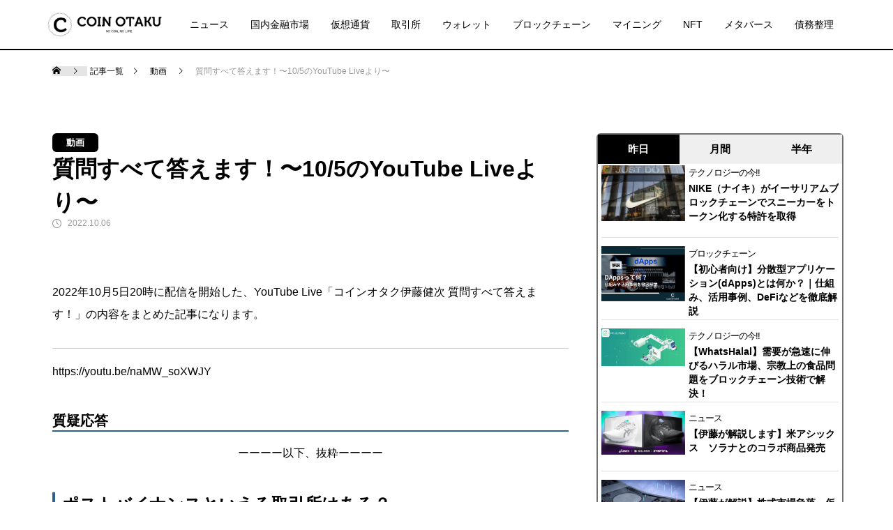

--- FILE ---
content_type: text/html; charset=UTF-8
request_url: https://coin-otaku.com/topic/69511
body_size: 34540
content:







<!DOCTYPE html>
<html class="pc" dir="ltr" lang="ja" prefix="og: https://ogp.me/ns#">
<head>
<meta charset="UTF-8">
<!--[if IE]><meta http-equiv="X-UA-Compatible" content="IE=edge"><![endif]-->
<meta name="viewport" content="width=device-width">
<!-- Global site tag (gtag.js) - Google Analytics -->
<script async src="https://www.googletagmanager.com/gtag/js?id="></script>
<script>    window.dataLayer = window.dataLayer || [];
    function gtag() {
        dataLayer.push(arguments);
    }
    gtag('js', new Date());
    gtag('config', '', { 'anonymize_ip': false } );</script>

<link rel="pingback" href="https://coin-otaku.com/xmlrpc.php">

		<!-- All in One SEO 4.5.3.1 - aioseo.com -->
		<title>質問すべて答えます！〜10/5のYouTube Liveより〜 | COIN OTAKU（コインオタク）</title>
		<meta name="robots" content="max-snippet:-1, max-image-preview:large, max-video-preview:-1" />
		<link rel="canonical" href="https://coin-otaku.com/topic/69511" />
		<meta name="generator" content="All in One SEO (AIOSEO) 4.5.3.1" />
		<meta property="og:locale" content="ja_JP" />
		<meta property="og:site_name" content="COIN OTAKU（コインオタク）" />
		<meta property="og:type" content="article" />
		<meta property="og:title" content="質問すべて答えます！〜10/5のYouTube Liveより〜 | COIN OTAKU（コインオタク）" />
		<meta property="og:url" content="https://coin-otaku.com/topic/69511" />
		<meta property="og:image" content="https://coin-otaku.com/wp-content/uploads/2022/10/6ad5076a2535f97569cbb8c2eb62544a.png" />
		<meta property="og:image:secure_url" content="https://coin-otaku.com/wp-content/uploads/2022/10/6ad5076a2535f97569cbb8c2eb62544a.png" />
		<meta property="og:image:width" content="854" />
		<meta property="og:image:height" content="480" />
		<meta property="article:published_time" content="2022-10-06T03:27:16+00:00" />
		<meta property="article:modified_time" content="2022-10-06T03:27:16+00:00" />
		<meta name="twitter:card" content="summary_large_image" />
		<meta name="twitter:site" content="@_coin_otaku_" />
		<meta name="twitter:title" content="質問すべて答えます！〜10/5のYouTube Liveより〜 | COIN OTAKU（コインオタク）" />
		<meta name="twitter:creator" content="@_coin_otaku_" />
		<meta name="twitter:image" content="https://coin-otaku.com/wp-content/uploads/2022/10/6ad5076a2535f97569cbb8c2eb62544a.png" />
		<meta name="google" content="nositelinkssearchbox" />
		<script type="application/ld+json" class="aioseo-schema">
			{"@context":"https:\/\/schema.org","@graph":[{"@type":"Article","@id":"https:\/\/coin-otaku.com\/topic\/69511#article","name":"\u8cea\u554f\u3059\u3079\u3066\u7b54\u3048\u307e\u3059\uff01\u301c10\/5\u306eYouTube Live\u3088\u308a\u301c | COIN OTAKU\uff08\u30b3\u30a4\u30f3\u30aa\u30bf\u30af\uff09","headline":"\u8cea\u554f\u3059\u3079\u3066\u7b54\u3048\u307e\u3059\uff01\u301c10\/5\u306eYouTube Live\u3088\u308a\u301c","author":{"@id":"https:\/\/coin-otaku.com\/topic\/author\/hinasan#author"},"publisher":{"@id":"https:\/\/coin-otaku.com\/#organization"},"image":{"@type":"ImageObject","url":"https:\/\/coin-otaku.com\/wp-content\/uploads\/2022\/10\/6ad5076a2535f97569cbb8c2eb62544a.png","width":854,"height":480,"caption":"10\/5\u306eYouTube Live"},"datePublished":"2022-10-06T12:27:16+09:00","dateModified":"2022-10-06T12:27:16+09:00","inLanguage":"ja","mainEntityOfPage":{"@id":"https:\/\/coin-otaku.com\/topic\/69511#webpage"},"isPartOf":{"@id":"https:\/\/coin-otaku.com\/topic\/69511#webpage"},"articleSection":"\u52d5\u753b, youtube, Youtube Live, \u30b3\u30a4\u30f3\u30aa\u30bf\u30af, \u30b3\u30a4\u30f3\u30aa\u30bf\u30af\u4f0a\u85e4"},{"@type":"BreadcrumbList","@id":"https:\/\/coin-otaku.com\/topic\/69511#breadcrumblist","itemListElement":[{"@type":"ListItem","@id":"https:\/\/coin-otaku.com\/#listItem","position":1,"name":"\u5bb6"}]},{"@type":"Organization","@id":"https:\/\/coin-otaku.com\/#organization","name":"COIN OTAKU\uff08\u30b3\u30a4\u30f3\u30aa\u30bf\u30af\uff09","url":"https:\/\/coin-otaku.com\/","sameAs":["https:\/\/twitter.com\/_coin_otaku_"]},{"@type":"Person","@id":"https:\/\/coin-otaku.com\/topic\/author\/hinasan#author","url":"https:\/\/coin-otaku.com\/topic\/author\/hinasan","name":"hinasan"},{"@type":"WebPage","@id":"https:\/\/coin-otaku.com\/topic\/69511#webpage","url":"https:\/\/coin-otaku.com\/topic\/69511","name":"\u8cea\u554f\u3059\u3079\u3066\u7b54\u3048\u307e\u3059\uff01\u301c10\/5\u306eYouTube Live\u3088\u308a\u301c | COIN OTAKU\uff08\u30b3\u30a4\u30f3\u30aa\u30bf\u30af\uff09","inLanguage":"ja","isPartOf":{"@id":"https:\/\/coin-otaku.com\/#website"},"breadcrumb":{"@id":"https:\/\/coin-otaku.com\/topic\/69511#breadcrumblist"},"author":{"@id":"https:\/\/coin-otaku.com\/topic\/author\/hinasan#author"},"creator":{"@id":"https:\/\/coin-otaku.com\/topic\/author\/hinasan#author"},"image":{"@type":"ImageObject","url":"https:\/\/coin-otaku.com\/wp-content\/uploads\/2022\/10\/6ad5076a2535f97569cbb8c2eb62544a.png","@id":"https:\/\/coin-otaku.com\/topic\/69511\/#mainImage","width":854,"height":480,"caption":"10\/5\u306eYouTube Live"},"primaryImageOfPage":{"@id":"https:\/\/coin-otaku.com\/topic\/69511#mainImage"},"datePublished":"2022-10-06T12:27:16+09:00","dateModified":"2022-10-06T12:27:16+09:00"},{"@type":"WebSite","@id":"https:\/\/coin-otaku.com\/#website","url":"https:\/\/coin-otaku.com\/","name":"COIN OTAKU\uff08\u30b3\u30a4\u30f3\u30aa\u30bf\u30af\uff09","description":"\u4f0a\u85e4\u5065\u6b21\u306e\u672a\u6765\u578b\u30cf\u30a4\u30d1\u30fc\u30af\u30ea\u30d7\u30c8\u30e1\u30c7\u30a3\u30a2\u301c\u672a\u77e5\u306e\u958b\u62d3\u3092\u3042\u306a\u305f\u3068\u5171\u306b\u3002\u301c","inLanguage":"ja","publisher":{"@id":"https:\/\/coin-otaku.com\/#organization"}}]}
		</script>
		<!-- All in One SEO -->

<link rel='dns-prefetch' href='//cdnjs.cloudflare.com' />
<link rel='dns-prefetch' href='//www.googletagmanager.com' />
<link rel='dns-prefetch' href='//maxcdn.bootstrapcdn.com' />
<link rel='dns-prefetch' href='//s.w.org' />
<link rel='stylesheet' id='style-css'  href='https://coin-otaku.com/wp-content/themes/muum_child/style.css?ver=2.1.1' type='text/css' media='all' />
<link rel='stylesheet' id='wp-block-library-css'  href='https://coin-otaku.com/wp-includes/css/dist/block-library/style.min.css?ver=5.4.18' type='text/css' media='all' />
<link rel='stylesheet' id='set_vk_post_autor_css-css'  href='https://coin-otaku.com/wp-content/plugins/vk-post-author-display/assets/css/vk-post-author.css?ver=1.24.1' type='text/css' media='all' />
<link rel='stylesheet' id='wp-post-modal-css'  href='https://coin-otaku.com/wp-content/plugins/wp-post-modal/public/css/wp-post-modal-public.css?ver=1.0.0' type='text/css' media='all' />
<link rel='stylesheet' id='rss-retriever-css'  href='https://coin-otaku.com/wp-content/plugins/wp-rss-retriever/inc/css/rss-retriever.css?ver=1.6.10' type='text/css' media='all' />
<link rel='stylesheet' id='wp-ulike-css'  href='https://coin-otaku.com/wp-content/plugins/wp-ulike/assets/css/wp-ulike.min.css?ver=4.6.9' type='text/css' media='all' />
<link rel='stylesheet' id='parent-style-css'  href='https://coin-otaku.com/wp-content/themes/muum_tcd085/style.css?ver=5.4.18' type='text/css' media='all' />
<link rel='stylesheet' id='child-style-css'  href='https://coin-otaku.com/wp-content/themes/muum_child/style.css?ver=5.4.18' type='text/css' media='all' />
<link rel='stylesheet' id='my-drawer-style-css'  href='https://cdnjs.cloudflare.com/ajax/libs/drawer/3.2.1/css/drawer.min.css?ver=3.2.1' type='text/css' media='all' />
<link rel='stylesheet' id='my-font-awesome-style-css'  href='https://maxcdn.bootstrapcdn.com/font-awesome/4.7.0/css/font-awesome.min.css?ver=4.7.0' type='text/css' media='all' />
<link rel='stylesheet' id='vk-font-awesome-css'  href='https://coin-otaku.com/wp-content/plugins/vk-post-author-display/vendor/vektor-inc/font-awesome-versions/src/versions/6/css/all.min.css?ver=6.4.2' type='text/css' media='all' />
<link rel='stylesheet' id='tablepress-default-css'  href='https://coin-otaku.com/wp-content/tablepress-combined.min.css?ver=14' type='text/css' media='all' />
<!--n2css--><script type='text/javascript' src='https://coin-otaku.com/wp-includes/js/jquery/jquery.js?ver=1.12.4-wp'></script>
<script type='text/javascript' src='https://coin-otaku.com/wp-includes/js/jquery/jquery-migrate.min.js?ver=1.4.1'></script>
<script type='text/javascript' src='https://coin-otaku.com/wp-content/plugins/alligator-popup/js/popup.js?ver=2.0.0'></script>
<script type='text/javascript'>
/* <![CDATA[ */
var ga_options = {"link_clicks_delay":"120","gtm":"0","anonymizeip":"0","advanced":"0","snippet_type":"gst","tracking_id":"","gtm_id":"","domain":"","scroll_elements":[],"click_elements":[{"name":"line-bana-","type":"class","category":"line_invite","action":"click","label":"","value":"","bounce":"true"},{"name":"event_ba","type":"id","category":"invite","action":"click","label":"","value":"","bounce":"true"}],"download_tracking_type":["pdf","mp3","pptx","docx"],"force_snippet":"none"};
var gaePlaceholders = {"is_front_page":"","page_title":"\u8cea\u554f\u3059\u3079\u3066\u7b54\u3048\u307e\u3059\uff01\u301c10\/5\u306eYouTube Live\u3088\u308a\u301c"};
/* ]]> */
</script>
<script type='text/javascript' src='https://coin-otaku.com/wp-content/plugins/wp-google-analytics-events/js/main.js?ver=1.0'></script>
<script type='text/javascript'>
/* <![CDATA[ */
var fromPHP = {"pluginUrl":"https:\/\/coin-otaku.com\/wp-content\/plugins\/wp-post-modal\/public\/","breakpoint":"0","styled":"1","disableScrolling":"","loader":"1","ajax_url":"https:\/\/coin-otaku.com\/wp-admin\/admin-ajax.php","siteUrl":"https:\/\/coin-otaku.com","restMethod":"1","iframe":"1","urlState":"1","containerID":"#modal-ready","modalLinkClass":"modal-link","isAdmin":"","customizing":""};
/* ]]> */
</script>
<script type='text/javascript' src='https://coin-otaku.com/wp-content/plugins/wp-post-modal/public/js/wp-post-modal-public.js?ver=1.0.0'></script>

<!-- Google アナリティクス スニペット (Site Kit が追加) -->
<script type='text/javascript' src='https://www.googletagmanager.com/gtag/js?id=GT-5TPGDWNR' async></script>
<script type='text/javascript'>
window.dataLayer = window.dataLayer || [];function gtag(){dataLayer.push(arguments);}
gtag('set', 'linker', {"domains":["coin-otaku.com"]} );
gtag("js", new Date());
gtag("set", "developer_id.dZTNiMT", true);
gtag("config", "GT-5TPGDWNR");
</script>

<!-- (ここまで) Google アナリティクス スニペット (Site Kit が追加) -->
<link rel='https://api.w.org/' href='https://coin-otaku.com/wp-json/' />
<link rel='shortlink' href='https://coin-otaku.com/?p=69511' />
<meta name="generator" content="Site Kit by Google 1.121.0" />
<style></style>
    
    <!-- Markup (JSON-LD) structured in schema.org ver.4.7.0 START -->
<!-- Markup (JSON-LD) structured in schema.org END -->

<link rel="stylesheet" href="https://coin-otaku.com/wp-content/themes/muum_tcd085/css/design-plus.css?ver=2.1.1">
<link rel="stylesheet" href="https://coin-otaku.com/wp-content/themes/muum_tcd085/css/sns-botton.css?ver=2.1.1">
<link rel="stylesheet" media="screen and (max-width:1251px)" href="https://coin-otaku.com/wp-content/themes/muum_tcd085/css/responsive.css?ver=2.1.1">
<link rel="stylesheet" media="screen and (max-width:1251px)" href="https://coin-otaku.com/wp-content/themes/muum_tcd085/css/footer-bar.css?ver=2.1.1">

<script src="https://coin-otaku.com/wp-content/themes/muum_tcd085/js/jquery.easing.1.4.js?ver=2.1.1"></script>
<script src="https://coin-otaku.com/wp-content/themes/muum_tcd085/js/jscript.js?ver=2.1.1"></script>
<script src="https://coin-otaku.com/wp-content/themes/muum_tcd085/js/jquery.cookie.min.js?ver=2.1.1"></script>
<script src="https://coin-otaku.com/wp-content/themes/muum_tcd085/js/comment.js?ver=2.1.1"></script>
<script src="https://coin-otaku.com/wp-content/themes/muum_tcd085/js/parallax.js?ver=2.1.1"></script>

<link rel="stylesheet" href="https://coin-otaku.com/wp-content/themes/muum_tcd085/js/simplebar.css?ver=2.1.1">
<script src="https://coin-otaku.com/wp-content/themes/muum_tcd085/js/simplebar.min.js?ver=2.1.1"></script>


<script src="https://coin-otaku.com/wp-content/themes/muum_tcd085/js/header_fix.js?ver=2.1.1"></script>
<script src="https://coin-otaku.com/wp-content/themes/muum_tcd085/js/header_fix_mobile.js?ver=2.1.1"></script>


<style type="text/css">

body, input, textarea { font-family: Arial, "Hiragino Sans", "ヒラギノ角ゴ ProN", "Hiragino Kaku Gothic ProN", "游ゴシック", YuGothic, "メイリオ", Meiryo, sans-serif; }

.rich_font, .p-vertical { font-family: Arial, "Hiragino Sans", "ヒラギノ角ゴ ProN", "Hiragino Kaku Gothic ProN", "游ゴシック", YuGothic, "メイリオ", Meiryo, sans-serif; font-weight:500; }

.rich_font_type1 { font-family: Arial, "Hiragino Kaku Gothic ProN", "ヒラギノ角ゴ ProN W3", "メイリオ", Meiryo, sans-serif; }
.rich_font_type2 { font-family: Arial, "Hiragino Sans", "ヒラギノ角ゴ ProN", "Hiragino Kaku Gothic ProN", "游ゴシック", YuGothic, "メイリオ", Meiryo, sans-serif; font-weight:500; }
.rich_font_type3 { font-family: "Times New Roman" , "游明朝" , "Yu Mincho" , "游明朝体" , "YuMincho" , "ヒラギノ明朝 Pro W3" , "Hiragino Mincho Pro" , "HiraMinProN-W3" , "HGS明朝E" , "ＭＳ Ｐ明朝" , "MS PMincho" , serif; font-weight:500; }

.post_content, #next_prev_post { font-family: Arial, "Hiragino Sans", "ヒラギノ角ゴ ProN", "Hiragino Kaku Gothic ProN", "游ゴシック", YuGothic, "メイリオ", Meiryo, sans-serif; }
.widget_headline, .widget_tab_post_list_button a, .search_box_headline { font-family: Arial, "Hiragino Sans", "ヒラギノ角ゴ ProN", "Hiragino Kaku Gothic ProN", "游ゴシック", YuGothic, "メイリオ", Meiryo, sans-serif; }

#global_menu { background:#ffffff; }
#global_menu > ul > li > a, #global_menu > ul > li:first-of-type a { color:#000; border-color:#ffffff; }
#global_menu > ul > li > a:hover { color:#fff; background:#444444; border-color:#444444; }
#global_menu > ul > li.active > a, #global_menu > ul > li.current-menu-item > a, #header.active #global_menu > ul > li.current-menu-item.active_button > a { color:#fff; background:#000000; border-color:#000000; }
#global_menu ul ul a { color:#ffffff !important; background:#000000; }
#global_menu ul ul a:hover { background:#444444; }
#global_menu > ul > li.menu-item-has-children.active > a { background:#000000; border-color:#000000; }
.pc .header_fix #header.off_hover #global_menu { background:rgba(255,255,255,1); }
.pc .header_fix #header.off_hover #global_menu > ul > li > a, .pc .header_fix #header.off_hover #global_menu > ul > li:first-of-type a { border-color:rgba(255,255,255,1); }
.mobile .header_fix_mobile #header { background:#fff; }
.mobile .header_fix_mobile #header.off_hover { background:rgba(255,255,255,1); }
#drawer_menu { background:#000000; }
#mobile_menu a { color:#ffffff; border-color:; }
#mobile_menu li li a { background:#333333; }
#mobile_menu a:hover, #drawer_menu .close_button:hover, #mobile_menu .child_menu_button:hover { background:#444444; }
.megamenu_blog_list { background:#000000; }
.megamenu_blog_list .category_list a { font-size:16px; color:#999999; }
.megamenu_blog_list .post_list .title { font-size:14px; }
.megamenu_b_wrap { background:#000000; }
.megamenu_b_wrap .headline { font-size:16px; color:#ffffff; }
.megamenu_b_wrap .title { font-size:14px; }
.megamenu_page_wrap { border-top:1px solid #555555; }
#global_menu > ul > li.megamenu_parent_type2.active_megamenu_button > a { color:#fff !important; background:#000000 !important; border-color:#000000 !important; }
#global_menu > ul > li.megamenu_parent_type3.active_megamenu_button > a { color:#fff !important; background:#000000 !important; border-color:#000000 !important; }
#footer_carousel { background:#000000; }
#footer_carousel .title { font-size:14px; }
#footer_bottom { color:#ffffff; background:#000000; }
#footer_bottom a { color:#ffffff; }
#return_top a:before { color:#ffffff; }
#return_top a { background:#000000; }
#return_top a:hover { background:#444444; }
@media screen and (max-width:750px) {
  #footer_carousel .title { font-size:12px; }
  #footer_bottom { color:#000; background:none; }
  #footer_bottom a { color:#000; }
  #copyright { color:#ffffff; background:#000000; }
}
.author_profile .avatar_area, .animate_image, .animate_background, .animate_background .image_wrap {
  background: #FFFFFF;
}
.author_profile a.avatar img, .animate_image img, .animate_background .image {
  -webkit-transition-property: opacity; -webkit-transition: 0.5s;
  transition-property: opacity; transition: 0.5s;
}
.author_profile a.avatar:hover img, .animate_image:hover img, .animate_background:hover .image {
  opacity: 0.9;
}

a { color:#000; }

.widget_tab_post_list_button a:hover, .page_navi span.current, #author_page_headline,
#header_carousel_type1 .slick-dots button:hover::before, #header_carousel_type1 .slick-dots .slick-active button::before, #header_carousel_type2 .slick-dots button:hover::before, #header_carousel_type2 .slick-dots .slick-active button::before
  { background-color:#000000; }

.widget_headline, .design_headline1, .widget_tab_post_list_button a:hover, .page_navi span.current
  { border-color:#000000; }

#header_search .button label:hover:before
  { color:#444444; }

#submit_comment:hover, #cancel_comment_reply a:hover, #wp-calendar #prev a:hover, #wp-calendar #next a:hover, #wp-calendar td a:hover,
#post_pagination a:hover, #p_readmore .button:hover, .page_navi a:hover, #post_pagination a:hover,.c-pw__btn:hover, #post_pagination a:hover, #comment_tab li a:hover, #category_post .tab p:hover
  { background-color:#444444; }

#comment_textarea textarea:focus, .c-pw__box-input:focus, .page_navi a:hover, #post_pagination p, #post_pagination a:hover
  { border-color:#444444; }

a:hover, #header_logo a:hover, #footer a:hover, #footer_social_link li a:hover:before, #bread_crumb a:hover, #bread_crumb li.home a:hover:after, #next_prev_post a:hover,
.single_copy_title_url_btn:hover, .tcdw_search_box_widget .search_area .search_button:hover:before, .tab_widget_nav:hover:before,
#single_author_title_area .author_link li a:hover:before, .author_profile a:hover, .author_profile .author_link li a:hover:before, #post_meta_bottom a:hover, .cardlink_title a:hover,
.comment a:hover, .comment_form_wrapper a:hover, #searchform .submit_button:hover:before, .p-dropdown__title:hover:after
  { color:#444444; }

#menu_button:hover span
  { background-color:#444444; }

.post_content a, .custom-html-widget a { color:#000000; }
.post_content a:hover, .custom-html-widget a:hover { color:#444444; }

.cat_id10819 { background-color:#000000; }
.cat_id10819:hover { background-color:#444444; }
.megamenu_blog_list .category_list li.active .cat_id10819 { color:#000000; }
.megamenu_blog_list .category_list .cat_id10819:hover { color:#444444; }
.category_list_widget .cat-item-10819 > a:hover > .count { background-color:#000000; border-color:#000000; }
.cat_id11349 { background-color:#000000; }
.cat_id11349:hover { background-color:#444444; }
.megamenu_blog_list .category_list li.active .cat_id11349 { color:#000000; }
.megamenu_blog_list .category_list .cat_id11349:hover { color:#444444; }
.category_list_widget .cat-item-11349 > a:hover > .count { background-color:#000000; border-color:#000000; }
.cat_id11386 { background-color:#000000; }
.cat_id11386:hover { background-color:#444444; }
.megamenu_blog_list .category_list li.active .cat_id11386 { color:#000000; }
.megamenu_blog_list .category_list .cat_id11386:hover { color:#444444; }
.category_list_widget .cat-item-11386 > a:hover > .count { background-color:#000000; border-color:#000000; }
.cat_id11387 { background-color:#000000; }
.cat_id11387:hover { background-color:#444444; }
.megamenu_blog_list .category_list li.active .cat_id11387 { color:#000000; }
.megamenu_blog_list .category_list .cat_id11387:hover { color:#444444; }
.category_list_widget .cat-item-11387 > a:hover > .count { background-color:#000000; border-color:#000000; }
.cat_id11388 { background-color:#000000; }
.cat_id11388:hover { background-color:#444444; }
.megamenu_blog_list .category_list li.active .cat_id11388 { color:#000000; }
.megamenu_blog_list .category_list .cat_id11388:hover { color:#444444; }
.category_list_widget .cat-item-11388 > a:hover > .count { background-color:#000000; border-color:#000000; }
.cat_id11389 { background-color:#000000; }
.cat_id11389:hover { background-color:#444444; }
.megamenu_blog_list .category_list li.active .cat_id11389 { color:#000000; }
.megamenu_blog_list .category_list .cat_id11389:hover { color:#444444; }
.category_list_widget .cat-item-11389 > a:hover > .count { background-color:#000000; border-color:#000000; }
.cat_id11390 { background-color:#000000; }
.cat_id11390:hover { background-color:#444444; }
.megamenu_blog_list .category_list li.active .cat_id11390 { color:#000000; }
.megamenu_blog_list .category_list .cat_id11390:hover { color:#444444; }
.category_list_widget .cat-item-11390 > a:hover > .count { background-color:#000000; border-color:#000000; }
.cat_id11391 { background-color:#000000; }
.cat_id11391:hover { background-color:#444444; }
.megamenu_blog_list .category_list li.active .cat_id11391 { color:#000000; }
.megamenu_blog_list .category_list .cat_id11391:hover { color:#444444; }
.category_list_widget .cat-item-11391 > a:hover > .count { background-color:#000000; border-color:#000000; }
.cat_id11392 { background-color:#000000; }
.cat_id11392:hover { background-color:#444444; }
.megamenu_blog_list .category_list li.active .cat_id11392 { color:#000000; }
.megamenu_blog_list .category_list .cat_id11392:hover { color:#444444; }
.category_list_widget .cat-item-11392 > a:hover > .count { background-color:#000000; border-color:#000000; }
.cat_id11395 { background-color:#000000; }
.cat_id11395:hover { background-color:#444444; }
.megamenu_blog_list .category_list li.active .cat_id11395 { color:#000000; }
.megamenu_blog_list .category_list .cat_id11395:hover { color:#444444; }
.category_list_widget .cat-item-11395 > a:hover > .count { background-color:#000000; border-color:#000000; }
.cat_id11396 { background-color:#000000; }
.cat_id11396:hover { background-color:#444444; }
.megamenu_blog_list .category_list li.active .cat_id11396 { color:#000000; }
.megamenu_blog_list .category_list .cat_id11396:hover { color:#444444; }
.category_list_widget .cat-item-11396 > a:hover > .count { background-color:#000000; border-color:#000000; }
.cat_id11432 { background-color:#000000; }
.cat_id11432:hover { background-color:#444444; }
.megamenu_blog_list .category_list li.active .cat_id11432 { color:#000000; }
.megamenu_blog_list .category_list .cat_id11432:hover { color:#444444; }
.category_list_widget .cat-item-11432 > a:hover > .count { background-color:#000000; border-color:#000000; }
.cat_id11558 { background-color:#000000; }
.cat_id11558:hover { background-color:#444444; }
.megamenu_blog_list .category_list li.active .cat_id11558 { color:#000000; }
.megamenu_blog_list .category_list .cat_id11558:hover { color:#444444; }
.category_list_widget .cat-item-11558 > a:hover > .count { background-color:#000000; border-color:#000000; }
.cat_id11567 { background-color:#000000; }
.cat_id11567:hover { background-color:#444444; }
.megamenu_blog_list .category_list li.active .cat_id11567 { color:#000000; }
.megamenu_blog_list .category_list .cat_id11567:hover { color:#444444; }
.category_list_widget .cat-item-11567 > a:hover > .count { background-color:#000000; border-color:#000000; }
.cat_id11568 { background-color:#000000; }
.cat_id11568:hover { background-color:#444444; }
.megamenu_blog_list .category_list li.active .cat_id11568 { color:#000000; }
.megamenu_blog_list .category_list .cat_id11568:hover { color:#444444; }
.category_list_widget .cat-item-11568 > a:hover > .count { background-color:#000000; border-color:#000000; }
.cat_id11573 { background-color:#000000; }
.cat_id11573:hover { background-color:#444444; }
.megamenu_blog_list .category_list li.active .cat_id11573 { color:#000000; }
.megamenu_blog_list .category_list .cat_id11573:hover { color:#444444; }
.category_list_widget .cat-item-11573 > a:hover > .count { background-color:#000000; border-color:#000000; }
.cat_id11575 { background-color:#000000; }
.cat_id11575:hover { background-color:#444444; }
.megamenu_blog_list .category_list li.active .cat_id11575 { color:#000000; }
.megamenu_blog_list .category_list .cat_id11575:hover { color:#444444; }
.category_list_widget .cat-item-11575 > a:hover > .count { background-color:#000000; border-color:#000000; }
.cat_id11746 { background-color:#000000; }
.cat_id11746:hover { background-color:#444444; }
.megamenu_blog_list .category_list li.active .cat_id11746 { color:#000000; }
.megamenu_blog_list .category_list .cat_id11746:hover { color:#444444; }
.category_list_widget .cat-item-11746 > a:hover > .count { background-color:#000000; border-color:#000000; }
.cat_id11747 { background-color:#000000; }
.cat_id11747:hover { background-color:#444444; }
.megamenu_blog_list .category_list li.active .cat_id11747 { color:#000000; }
.megamenu_blog_list .category_list .cat_id11747:hover { color:#444444; }
.category_list_widget .cat-item-11747 > a:hover > .count { background-color:#000000; border-color:#000000; }
.cat_id11748 { background-color:#000000; }
.cat_id11748:hover { background-color:#444444; }
.megamenu_blog_list .category_list li.active .cat_id11748 { color:#000000; }
.megamenu_blog_list .category_list .cat_id11748:hover { color:#444444; }
.category_list_widget .cat-item-11748 > a:hover > .count { background-color:#000000; border-color:#000000; }
.cat_id11754 { background-color:#000000; }
.cat_id11754:hover { background-color:#444444; }
.megamenu_blog_list .category_list li.active .cat_id11754 { color:#000000; }
.megamenu_blog_list .category_list .cat_id11754:hover { color:#444444; }
.category_list_widget .cat-item-11754 > a:hover > .count { background-color:#000000; border-color:#000000; }
.cat_id11948 { background-color:#000000; }
.cat_id11948:hover { background-color:#444444; }
.megamenu_blog_list .category_list li.active .cat_id11948 { color:#000000; }
.megamenu_blog_list .category_list .cat_id11948:hover { color:#444444; }
.category_list_widget .cat-item-11948 > a:hover > .count { background-color:#000000; border-color:#000000; }
.cat_id12186 { background-color:#000000; }
.cat_id12186:hover { background-color:#444444; }
.megamenu_blog_list .category_list li.active .cat_id12186 { color:#000000; }
.megamenu_blog_list .category_list .cat_id12186:hover { color:#444444; }
.category_list_widget .cat-item-12186 > a:hover > .count { background-color:#000000; border-color:#000000; }
.cat_id12188 { background-color:#000000; }
.cat_id12188:hover { background-color:#444444; }
.megamenu_blog_list .category_list li.active .cat_id12188 { color:#000000; }
.megamenu_blog_list .category_list .cat_id12188:hover { color:#444444; }
.category_list_widget .cat-item-12188 > a:hover > .count { background-color:#000000; border-color:#000000; }
.cat_id12189 { background-color:#000000; }
.cat_id12189:hover { background-color:#444444; }
.megamenu_blog_list .category_list li.active .cat_id12189 { color:#000000; }
.megamenu_blog_list .category_list .cat_id12189:hover { color:#444444; }
.category_list_widget .cat-item-12189 > a:hover > .count { background-color:#000000; border-color:#000000; }
.cat_id12190 { background-color:#000000; }
.cat_id12190:hover { background-color:#444444; }
.megamenu_blog_list .category_list li.active .cat_id12190 { color:#000000; }
.megamenu_blog_list .category_list .cat_id12190:hover { color:#444444; }
.category_list_widget .cat-item-12190 > a:hover > .count { background-color:#000000; border-color:#000000; }
.cat_id12218 { background-color:#000000; }
.cat_id12218:hover { background-color:#444444; }
.megamenu_blog_list .category_list li.active .cat_id12218 { color:#000000; }
.megamenu_blog_list .category_list .cat_id12218:hover { color:#444444; }
.category_list_widget .cat-item-12218 > a:hover > .count { background-color:#000000; border-color:#000000; }
.cat_id12220 { background-color:#000000; }
.cat_id12220:hover { background-color:#444444; }
.megamenu_blog_list .category_list li.active .cat_id12220 { color:#000000; }
.megamenu_blog_list .category_list .cat_id12220:hover { color:#444444; }
.category_list_widget .cat-item-12220 > a:hover > .count { background-color:#000000; border-color:#000000; }
.cat_id12231 { background-color:#000000; }
.cat_id12231:hover { background-color:#444444; }
.megamenu_blog_list .category_list li.active .cat_id12231 { color:#000000; }
.megamenu_blog_list .category_list .cat_id12231:hover { color:#444444; }
.category_list_widget .cat-item-12231 > a:hover > .count { background-color:#000000; border-color:#000000; }
.cat_id12236 { background-color:#000000; }
.cat_id12236:hover { background-color:#444444; }
.megamenu_blog_list .category_list li.active .cat_id12236 { color:#000000; }
.megamenu_blog_list .category_list .cat_id12236:hover { color:#444444; }
.category_list_widget .cat-item-12236 > a:hover > .count { background-color:#000000; border-color:#000000; }

.styled_h2 {
  font-size:26px !important; text-align:left; color:#ffffff; background:#000000;  border-top:0px solid #dddddd;
  border-bottom:0px solid #dddddd;
  border-left:0px solid #dddddd;
  border-right:0px solid #dddddd;
  padding:15px 15px 15px 15px !important;
  margin:0px 0px 30px !important;
}
.styled_h3 {
  font-size:22px !important; text-align:left; color:#000000;   border-top:0px solid #dddddd;
  border-bottom:0px solid #dddddd;
  border-left:2px solid #000000;
  border-right:0px solid #dddddd;
  padding:6px 0px 6px 16px !important;
  margin:0px 0px 30px !important;
}
.styled_h4 {
  font-size:18px !important; text-align:left; color:#000000;   border-top:0px solid #dddddd;
  border-bottom:1px solid #dddddd;
  border-left:0px solid #dddddd;
  border-right:0px solid #dddddd;
  padding:3px 0px 3px 20px !important;
  margin:0px 0px 30px !important;
}
.styled_h5 {
  font-size:14px !important; text-align:left; color:#000000;   border-top:0px solid #dddddd;
  border-bottom:1px solid #dddddd;
  border-left:0px solid #dddddd;
  border-right:0px solid #dddddd;
  padding:3px 0px 3px 24px !important;
  margin:0px 0px 30px !important;
}
.q_custom_button1 {
  color:#ffffff !important;
  border-color:rgba(83,83,83,1);
}
.q_custom_button1.animation_type1 { background:#535353; }
.q_custom_button1:hover, .q_custom_button1:focus {
  color:#ffffff !important;
  border-color:rgba(125,125,125,1);
}
.q_custom_button1.animation_type1:hover { background:#7d7d7d; }
.q_custom_button1:before { background:#7d7d7d; }
.q_custom_button2 {
  color:#ffffff !important;
  border-color:rgba(83,83,83,1);
}
.q_custom_button2.animation_type1 { background:#535353; }
.q_custom_button2:hover, .q_custom_button2:focus {
  color:#ffffff !important;
  border-color:rgba(125,125,125,1);
}
.q_custom_button2.animation_type1:hover { background:#7d7d7d; }
.q_custom_button2:before { background:#7d7d7d; }
.q_custom_button3 {
  color:#ffffff !important;
  border-color:rgba(83,83,83,1);
}
.q_custom_button3.animation_type1 { background:#535353; }
.q_custom_button3:hover, .q_custom_button3:focus {
  color:#ffffff !important;
  border-color:rgba(125,125,125,1);
}
.q_custom_button3.animation_type1:hover { background:#7d7d7d; }
.q_custom_button3:before { background:#7d7d7d; }
.speech_balloon_left1 .speach_balloon_text { background-color: #ffdfdf; border-color: #ffdfdf; color: #000000 }
.speech_balloon_left1 .speach_balloon_text::before { border-right-color: #ffdfdf }
.speech_balloon_left1 .speach_balloon_text::after { border-right-color: #ffdfdf }
.speech_balloon_left2 .speach_balloon_text { background-color: #ffffff; border-color: #ff5353; color: #000000 }
.speech_balloon_left2 .speach_balloon_text::before { border-right-color: #ff5353 }
.speech_balloon_left2 .speach_balloon_text::after { border-right-color: #ffffff }
.speech_balloon_right1 .speach_balloon_text { background-color: #ccf4ff; border-color: #ccf4ff; color: #000000 }
.speech_balloon_right1 .speach_balloon_text::before { border-left-color: #ccf4ff }
.speech_balloon_right1 .speach_balloon_text::after { border-left-color: #ccf4ff }
.speech_balloon_right2 .speach_balloon_text { background-color: #ffffff; border-color: #0789b5; color: #000000 }
.speech_balloon_right2 .speach_balloon_text::before { border-left-color: #0789b5 }
.speech_balloon_right2 .speach_balloon_text::after { border-left-color: #ffffff }
.qt_google_map .pb_googlemap_custom-overlay-inner { background:#000000; color:#ffffff; }
.qt_google_map .pb_googlemap_custom-overlay-inner::after { border-color:#000000 transparent transparent transparent; }
</style>

<style id="current-page-style" type="text/css">
#post_title .title { font-size:32px;  }
#article .post_content { font-size:16px; }
#related_post .design_headline1 { font-size:22px; }
#related_post .title { font-size:16px; }
#comments .design_headline1 { font-size:22px; }
#bottom_post_list .design_headline1 { font-size:22px; }
#bottom_post_list .title { font-size:18px; }
@media screen and (max-width:750px) {
  #post_title .title { font-size:20px; }
  #article .post_content { font-size:16px; }
  #related_post .design_headline1 { font-size:18px; }
  #related_post .title { font-size:14px; }
  #comments .design_headline1 { font-size:18px; }
  #bottom_post_list .design_headline1 { font-size:18px; }
  #bottom_post_list .title { font-size:15px; }
}
#site_loader_overlay.active #site_loader_animation {
  opacity:0;
  -webkit-transition: all 1.0s cubic-bezier(0.22, 1, 0.36, 1) 0s; transition: all 1.0s cubic-bezier(0.22, 1, 0.36, 1) 0s;
}
</style>

<script type="text/javascript">
jQuery(document).ready(function($){

  $('.megamenu_carousel .post_list').slick({
    infinite: true,
    dots: false,
    arrows: false,
    slidesToShow: 4,
    slidesToScroll: 1,
    swipeToSlide: true,
    touchThreshold: 20,
    adaptiveHeight: false,
    pauseOnHover: true,
    autoplay: true,
    fade: false,
    easing: 'easeOutExpo',
    speed: 700,
    autoplaySpeed: 5000  });
  $('.megamenu_carousel_wrap .prev_item').on('click', function() {
    $(this).closest('.megamenu_carousel_wrap').find('.post_list').slick('slickPrev');
  });
  $('.megamenu_carousel_wrap .next_item').on('click', function() {
    $(this).closest('.megamenu_carousel_wrap').find('.post_list').slick('slickNext');
  });

});
</script>

<style>
.p-cta--1.cta_type1 a .catch { font_size:20px; color: #ffffff; }
.p-cta--1.cta_type1 a:hover .catch { color: #cccccc; }
.p-cta--1.cta_type1 .overlay { background:rgba(0,0,0,0.5); }
.p-cta--2.cta_type1 a .catch { font_size:20px; color: #ffffff; }
.p-cta--2.cta_type1 a:hover .catch { color: #cccccc; }
.p-cta--2.cta_type1 .overlay { background:rgba(0,0,0,0.5); }
.p-cta--3.cta_type1 a .catch { font_size:20px; color: #ffffff; }
.p-cta--3.cta_type1 a:hover .catch { color: #cccccc; }
.p-cta--3.cta_type1 .overlay { background:rgba(0,0,0,0.5); }
</style>
<style type="text/css">
.p-footer-cta--1.footer_cta_type1 { background:rgba(84,60,50,1); }
.p-footer-cta--1.footer_cta_type1 .catch { color:#ffffff; }
.p-footer-cta--1.footer_cta_type1 #js-footer-cta__btn { color:#ffffff; background:#95634c; }
.p-footer-cta--1.footer_cta_type1 #js-footer-cta__btn:hover { color:#ffffff; background:#754e3d; }
.p-footer-cta--1.footer_cta_type1 #js-footer-cta__close:before { color:#ffffff; }
.p-footer-cta--1.footer_cta_type1 #js-footer-cta__close:hover:before { color:#cccccc; }
@media only screen and (max-width: 750px) {
  .p-footer-cta--1.footer_cta_type1 #js-footer-cta__btn:after { color:#ffffff; }
  .p-footer-cta--1.footer_cta_type1 #js-footer-cta__btn:hover:after { color:#cccccc; }
}
.p-footer-cta--2.footer_cta_type1 { background:rgba(84,60,50,1); }
.p-footer-cta--2.footer_cta_type1 .catch { color:#ffffff; }
.p-footer-cta--2.footer_cta_type1 #js-footer-cta__btn { color:#ffffff; background:#95634c; }
.p-footer-cta--2.footer_cta_type1 #js-footer-cta__btn:hover { color:#ffffff; background:#754e3d; }
.p-footer-cta--2.footer_cta_type1 #js-footer-cta__close:before { color:#ffffff; }
.p-footer-cta--2.footer_cta_type1 #js-footer-cta__close:hover:before { color:#cccccc; }
@media only screen and (max-width: 750px) {
  .p-footer-cta--2.footer_cta_type1 #js-footer-cta__btn:after { color:#ffffff; }
  .p-footer-cta--2.footer_cta_type1 #js-footer-cta__btn:hover:after { color:#cccccc; }
}
.p-footer-cta--3.footer_cta_type1 { background:rgba(84,60,50,1); }
.p-footer-cta--3.footer_cta_type1 .catch { color:#ffffff; }
.p-footer-cta--3.footer_cta_type1 #js-footer-cta__btn { color:#ffffff; background:#95634c; }
.p-footer-cta--3.footer_cta_type1 #js-footer-cta__btn:hover { color:#ffffff; background:#754e3d; }
.p-footer-cta--3.footer_cta_type1 #js-footer-cta__close:before { color:#ffffff; }
.p-footer-cta--3.footer_cta_type1 #js-footer-cta__close:hover:before { color:#cccccc; }
@media only screen and (max-width: 750px) {
  .p-footer-cta--3.footer_cta_type1 #js-footer-cta__btn:after { color:#ffffff; }
  .p-footer-cta--3.footer_cta_type1 #js-footer-cta__btn:hover:after { color:#cccccc; }
}
</style>


<!-- Google タグ マネージャー スニペット (Site Kit が追加) -->
<script>
			( function( w, d, s, l, i ) {
				w[l] = w[l] || [];
				w[l].push( {'gtm.start': new Date().getTime(), event: 'gtm.js'} );
				var f = d.getElementsByTagName( s )[0],
					j = d.createElement( s ), dl = l != 'dataLayer' ? '&l=' + l : '';
				j.async = true;
				j.src = 'https://www.googletagmanager.com/gtm.js?id=' + i + dl;
				f.parentNode.insertBefore( j, f );
			} )( window, document, 'script', 'dataLayer', 'GTM-KBSHRKFJ' );
			
</script>

<!-- (ここまで) Google タグ マネージャー スニペット (Site Kit が追加) -->
<link rel="icon" href="https://coin-otaku.com/wp-content/uploads/2018/09/cropped-3137309736a7de15146376744fc17375-32x32.jpg" sizes="32x32" />
<link rel="icon" href="https://coin-otaku.com/wp-content/uploads/2018/09/cropped-3137309736a7de15146376744fc17375-192x192.jpg" sizes="192x192" />
<link rel="apple-touch-icon" href="https://coin-otaku.com/wp-content/uploads/2018/09/cropped-3137309736a7de15146376744fc17375-180x180.jpg" />
<meta name="msapplication-TileImage" content="https://coin-otaku.com/wp-content/uploads/2018/09/cropped-3137309736a7de15146376744fc17375-270x270.jpg" />
		<style type="text/css" id="wp-custom-css">
			/*投稿挿入ボタン*/
.btn_02{
  max-width: 500px;
 	margin: 0 auto!important;
	font-weight: bold;
	position:relative;
	padding: 4px 0;
	margin:20px 0!important;
}
.btn_02:after {
    position: absolute;
    content: "";
    background: url(/wp-content/uploads/arrow.right_.circle.fill_.png)center no-repeat;
    right: 22%;
    top: 11px;
    background-size: cover;
    width: 20px;
    height: 20px;
}
.su-button span {
    border: none!important;
}
@media screen and (max-width: 500px){
.su-button-style-default span {
    font-size: 14px!important;
}
	.btn_02 {
    padding: 8px 0;
}
	.btn_02:after {
    right: 11%;
    top: 10px;
}
}

/*イベントボタン非表示*/
.post-custom-event{
	display:none;
}
/*記事目次モバイル修正*/
@media only screen and (max-width: 480px){
#toc_container {
    width: 91%!important;
	}
	.org-top_more{
		max-width: 75%;
    margin: 0!important;
	}
}
/*バナー追加*/
/* .min_none{
	display:none;
} */
.bana-area_pc{
	max-width: 900px;
  margin: 0 auto;
	margin-top: 50px;
}
#index_tab_post_list{
	margin-top:50px;
}
.bana-area_sp{
	max-width: 95%;
  margin: 0 auto;
  margin-top: 50px;
}
@media only screen and (min-width: 481px){
	.bana-area_sp{
		display:none;
	}
}
@media only screen and (max-width: 480px){
	.bana-area_pc{
		display:none;
	}
}
/*記事一覧カード白余白調整*/
@media screen and (min-width: 751px){
.archive .blog_list.type1 .content {
    min-height: 277.3px;
	}
}
.salon_section > .btn_01{
	display:none;
}		</style>
		<!-- Google Tag Manager -->
<script>(function(w,d,s,l,i){w[l]=w[l]||[];w[l].push({'gtm.start':
new Date().getTime(),event:'gtm.js'});var f=d.getElementsByTagName(s)[0],
j=d.createElement(s),dl=l!='dataLayer'?'&l='+l:'';j.async=true;j.src=
'https://www.googletagmanager.com/gtm.js?id='+i+dl;f.parentNode.insertBefore(j,f);
})(window,document,'script','dataLayer','GTM-5L2CSHN');</script>
<!-- End Google Tag Manager -->
<script type="text/javascript">
    adroll_adv_id = "JY7IUA4WXVCXNL6E27DJQC";
    adroll_pix_id = "34ESZPY75FELFK6QGNWF7D";
    adroll_version = "2.0";

    (function(w, d, e, o, a) {
        w.__adroll_loaded = true;
        w.adroll = w.adroll || [];
        w.adroll.f = [ 'setProperties', 'identify', 'track' ];
        var roundtripUrl = "https://s.adroll.com/j/" + adroll_adv_id
                + "/roundtrip.js";
        for (a = 0; a < w.adroll.f.length; a++) {
            w.adroll[w.adroll.f[a]] = w.adroll[w.adroll.f[a]] || (function(n) {
                return function() {
                    w.adroll.push([ n, arguments ])
                }
            })(w.adroll.f[a])
        }

        e = d.createElement('script');
        o = d.getElementsByTagName('script')[0];
        e.async = 1;
        e.src = roundtripUrl;
        o.parentNode.insertBefore(e, o);
    })(window, document);
    adroll.track("pageView");
</script>
</head>
<body id="body" class="post-template-default single single-post postid-69511 single-format-standard drawer drawer--top fa_v6_css use_header_fix use_mobile_header_fix">
<!-- Global site tag (gtag.js) - Google Analytics -->
<script async src="https://www.googletagmanager.com/gtag/js?id=UA-108417984-1"></script>

<div id="container">

 
 
 <header id="header">
  <div id="header_top">
      <div id="header_logo">
    <p class="logo">
 <a href="https://coin-otaku.com/" title="COIN OTAKU（コインオタク）">
    <img class="pc_logo_image" src="https://coin-otaku.com/wp-content/uploads/logo.png?1767990005" alt="COIN OTAKU（コインオタク）" title="COIN OTAKU（コインオタク）" width="512" height="120" />
      <img class="mobile_logo_image type1" src="https://coin-otaku.com/wp-content/uploads/logo.png?1767990005" alt="COIN OTAKU（コインオタク）" title="COIN OTAKU（コインオタク）" width="1024" height="239" />
   </a>
</p>

   </div>
      <p id="site_description" class="show_desc_pc show_desc_mobile"><span>伊藤健次の未来型ハイパークリプトメディア〜未知の開拓をあなたと共に。〜</span></p>
         <div id="header_search">
    <form role="search" method="get" id="header_searchform" action="https://coin-otaku.com">
     <div class="input_area"><input type="text" value="" id="header_search_input" name="s" autocomplete="off"></div>
     <div class="button"><label for="header_search_button"></label><input type="submit" id="header_search_button" value=""></div>
    </form>
   </div>
       <a id="menu_button" href="#"><span></span><span></span><span></span></a>
  <nav id="global_menu">
   <ul id="menu-%e3%82%b0%e3%83%ad%e3%83%bc%e3%83%90%e3%83%ab%e3%83%a1%e3%83%8b%e3%83%a5%e3%83%bc" class="menu"><li id="menu-item-72437" class="menu-item menu-item-type-taxonomy menu-item-object-category menu-item-72437 "><a href="https://coin-otaku.com/topic/category/news">ニュース</a></li>
<li id="menu-item-72434" class="menu-item menu-item-type-taxonomy menu-item-object-category menu-item-72434 "><a href="https://coin-otaku.com/topic/category/domestic-financial-market">国内金融市場</a></li>
<li id="menu-item-69088" class="menu-item menu-item-type-taxonomy menu-item-object-category menu-item-69088 "><a href="https://coin-otaku.com/topic/category/crypto">仮想通貨</a></li>
<li id="menu-item-69089" class="menu-item menu-item-type-taxonomy menu-item-object-category menu-item-69089 "><a href="https://coin-otaku.com/topic/category/exchange">取引所</a></li>
<li id="menu-item-69084" class="menu-item menu-item-type-taxonomy menu-item-object-category menu-item-69084 "><a href="https://coin-otaku.com/topic/category/wallet">ウォレット</a></li>
<li id="menu-item-69085" class="menu-item menu-item-type-taxonomy menu-item-object-category menu-item-69085 "><a href="https://coin-otaku.com/topic/category/blockchain">ブロックチェーン</a></li>
<li id="menu-item-69086" class="menu-item menu-item-type-taxonomy menu-item-object-category menu-item-69086 "><a href="https://coin-otaku.com/topic/category/mining">マイニング</a></li>
<li id="menu-item-69083" class="menu-item menu-item-type-taxonomy menu-item-object-category menu-item-69083 "><a href="https://coin-otaku.com/topic/category/ntf">NFT</a></li>
<li id="menu-item-69087" class="menu-item menu-item-type-taxonomy menu-item-object-category menu-item-69087 "><a href="https://coin-otaku.com/topic/category/metaverse">メタバース</a></li>
<li id="menu-item-73808" class="menu-item menu-item-type-taxonomy menu-item-object-category menu-item-73808 "><a href="https://coin-otaku.com/topic/category/%e5%82%b5%e5%8b%99%e6%95%b4%e7%90%86">債務整理</a></li>
</ul>  </nav>
      </div><!-- END #header_top -->
	 <button type="button" class="drawer-toggle drawer-hamburger">
		 <span class="sr-only">toggle navigation</span>
		 <span class="drawer-hamburger-icon"></span>
	 </button>
	 <nav class="drawer-nav" role="navigation">
		 <p class="mobile_menu_logo"><a href="https://coin-otaku.com/"><img src="/wp-content/uploads/S__150323205-e1579435776791.png"></a></p>
		 		 <div id="footer_search">
			 <form role="search" method="get" id="footer_searchform" action="https://coin-otaku.com">
				 <div class="input_area"><input type="text" value="" id="footer_search_input" name="s" autocomplete="off"></div>
				 <div class="button"><label for="footer_search_button"></label><input type="submit" id="footer_search_button" value=""></div>
			 </form>
		 </div>
		 		<ul id="menu-%e3%82%b0%e3%83%ad%e3%83%bc%e3%83%90%e3%83%ab%e3%83%a1%e3%83%8b%e3%83%a5%e3%83%bcsp" class="drawer-menu"><li id="menu-item-69094" class="menu-item menu-item-type-taxonomy menu-item-object-category menu-item-69094 "><a href="https://coin-otaku.com/topic/category/news">ニュース</a></li>
<li id="menu-item-69098" class="menu-item menu-item-type-taxonomy menu-item-object-category menu-item-69098 "><a href="https://coin-otaku.com/topic/category/crypto">仮想通貨</a></li>
<li id="menu-item-72436" class="menu-item menu-item-type-taxonomy menu-item-object-category menu-item-72436 "><a href="https://coin-otaku.com/topic/category/domestic-financial-market">国内金融市場</a></li>
<li id="menu-item-69099" class="menu-item menu-item-type-taxonomy menu-item-object-category menu-item-69099 "><a href="https://coin-otaku.com/topic/category/exchange">取引所</a></li>
<li id="menu-item-69091" class="menu-item menu-item-type-taxonomy menu-item-object-category menu-item-69091 "><a href="https://coin-otaku.com/topic/category/wallet">ウォレット</a></li>
<li id="menu-item-69095" class="menu-item menu-item-type-taxonomy menu-item-object-category menu-item-69095 "><a href="https://coin-otaku.com/topic/category/blockchain">ブロックチェーン</a></li>
<li id="menu-item-69096" class="menu-item menu-item-type-taxonomy menu-item-object-category menu-item-69096 "><a href="https://coin-otaku.com/topic/category/mining">マイニング</a></li>
<li id="menu-item-69090" class="menu-item menu-item-type-taxonomy menu-item-object-category menu-item-69090 "><a href="https://coin-otaku.com/topic/category/ntf">NFT</a></li>
<li id="menu-item-69097" class="menu-item menu-item-type-taxonomy menu-item-object-category menu-item-69097 "><a href="https://coin-otaku.com/topic/category/metaverse">メタバース</a></li>
<li id="menu-item-69093" class="menu-item menu-item-type-taxonomy menu-item-object-category menu-item-69093 "><a href="https://coin-otaku.com/topic/category/guestreport">ゲストレポート</a></li>
</ul>	</nav>
 </header>

 
 <div id="bread_crumb">
 <ul class="clearfix" itemscope itemtype="http://schema.org/BreadcrumbList">
  <li itemprop="itemListElement" itemscope itemtype="http://schema.org/ListItem" class="home"><a itemprop="item" href="https://coin-otaku.com/"><span itemprop="name">ホーム</span></a><meta itemprop="position" content="1"></li>
 <li itemprop="itemListElement" itemscope itemtype="http://schema.org/ListItem"><a itemprop="item" href="https://coin-otaku.com/topic/69511"><span itemprop="name">記事一覧</span></a><meta itemprop="position" content="2"></li>
  <li class="category" itemprop="itemListElement" itemscope itemtype="http://schema.org/ListItem">
    <a itemprop="item" href="https://coin-otaku.com/topic/category/movie"><span itemprop="name">動画</span></a>
    <meta itemprop="position" content="3">
 </li>
  <li class="last" itemprop="itemListElement" itemscope itemtype="http://schema.org/ListItem"><span itemprop="name">質問すべて答えます！〜10/5のYouTube Liveより〜</span><meta itemprop="position" content="4"></li>
  </ul>
</div>

<div id="main_contents" class="layout_type2">

 <div id="main_col">

 <div id="post-custom-sigle">
  <article id="article">

   
   <div id="post_title">
        <a class="category cat_id11747" href="https://coin-otaku.com/topic/category/movie">動画</a>
    	   <h1 class="title rich_font_type2 entry-title">質問すべて答えます！〜10/5のYouTube Liveより〜</h1>
    <ul class="meta_top clearfix">
               <li class="date"><time class="entry-date published" datetime="2022-10-06T12:27:16+09:00">2022.10.06</time></li>
              </ul>
   </div>

      <div id="post_image" style="background:url(https://coin-otaku.com/wp-content/uploads/2022/10/6ad5076a2535f97569cbb8c2eb62544a-740x480.png) no-repeat center center; background-size:cover;">
   </div>
   
      <div class="single_share clearfix" id="single_share_top">
    <div class="share-type1 share-top">
 
	<div class="sns mt10">
		<ul class="type1 clearfix">
		</ul>
	</div>
</div>
   </div>
   
   
   
   
      <div class="post_content clearfix">
    <div id="modal-ready"><p>2022年10月5日20時に配信を開始した、YouTube Live「コインオタク伊藤健次 質問すべて答えます！」の内容をまとめた記事になります。</p>
<hr />
<p>https://youtu.be/naMW_soXWJY</p>
<h3>質疑応答</h3>
<p style="text-align: center;">ーーーー以下、抜粋ーーーー</p>
<h2>ポストバイナンスといえる取引所はある？</h2>
<div class="voice cf l"><figure class="icon"><img src="https://coin-otaku.com/wp-content/uploads/2021/08/S__374235141.jpg"><figcaption class="name">Xさん</figcaption></figure><div class="voicecomment">
<p>バイナンスが日本に取引所を設置するらしいですね。そうなると、今までのバイナンスのサービスが受けられなくなると思います。取引所でバイナンスのような様々な資産運用のサービスを受けたい場合、ポストバイナンスはどこになりますか？もうCEXでの資産運用を諦めてDEXに特化しないといけないでしょうかね？</p>
</div></div>
<div class="voice cf l"><figure class="icon"><img src="https://coin-otaku.com/wp-content/uploads/2021/02/Untitled.png"><figcaption class="name">コインオタク　伊藤健次</figcaption></figure><div class="voicecomment">
<p>ウォレットで接続をしてDeFiよりも取引所がいいんだよね、という方はまだ一定数いらっしゃると思いますし、まだそちらの方が多数派かもしれないですね。</p>
<p>ただ、日本人が利用できるのが確定しているサービスの場合、ステーキングは多分ないですし、使える資産運用はレンディング。レンディングとなった時に、どうしてもグローバルの利回りと比較するとちょっと見劣りをするというのがあると思います。</p>
<p>年率5%以下で良いのであれば、実は仮想通貨のレンディングで2〜3%のものは日本の取引所でもちらほらあると思うんですよね。コインチェックの PR のメッセージが届くので見てるんですけど、コインチェックのレンディングは利回りが2%とか3%とかありますよね。</p>
<p>海外取引所からするとちょっと低いなぁという感じになるので、どうしても今の段階だとちょっとグレーゾーンというか、海外取引所を使って資産運用する方が圧倒的に多いと思いますね。</p>
<p>バイナンス JAPAN という形で出ますので、当然バイナンスというのはバイナンスグローバルですね。日本と世界を比較した場合、JAPANというのができると大元だったところはグローバルという表現をするんですけど、バイナンスグローバルの方は十中八九使えなくなるでしょう。</p>
<p>FTXという取引所がまさに全く同じ形で、 FTXで資産運用していた方は、強制的に運用していたもの全部 そのままの運用してない形でFTX JAPANに付け替えしますので、「ご自身で引き出してください」みたいな形になりました。</p>
<p>バイナンスグローバルも、バイナンス JAPAN が来年ぐらいと言われていますけど、出てきた時にはおそらく運用は全部途中でキャンセルされて、日本で上場していないものに関しては全部換金されてバイナンス JAPANに入ってる。あとは日本で使えるやつでどうぞ、という展開になるんじゃないかなと思います。</p>
<p>気をつけないといけないのが、「バイナンスが使えないんだったらこっちで」みたいな流れだったら、特に伊藤に聞かなくても取引所はちょっと調べていただければいっぱいありますので、Gate.ioでもいいですしKuCoinでもいいんです。</p>
<p>ちょっと深読みをしているんですね。何の深読みかというと、「JAPAN」という形でやってうまくいった海外取引所ってあまりなくないですか？OKXもありますしHuobi もありますしFTXもありますけど、コインチェックよりも流動性が高いとか、ビットフライヤーよりもユーザーが使ってるという感じよりも、なんか使ってない感じがしますよね。おそらくバイナンス Japan も、何かすごく良いサービスを引っさげて日本に来るというよりも、法令遵守をしようという感じだと思います。</p>
<p>わざわざですよ、わざわざ売上が下がる話になりません？バイナンスにとってみると。バイナンスさんってギリギリのギリギリまで日本に来なかったんですよ。それはJAPAN にいっても売上が上がらないから、グローバルで騙し騙し使ってもらった方が売り上げが高いわけですね。</p>
<p>「もう無理だ」と思って日本に来てる可能性を深読みしたほうがいい。ということは、バイナンス JAPAN が出たタイミングがもう最後。基本的には他の取引所も全部使えない。全部使えないとなった時に、使えなくなるよりも、ちょっとでも日本のユーザーさんを取り込みたい。日本人って結構アクティブに海外取引所を使ってますので、海外取引所の運営からすると外したくないマーケットなんですよ。</p>
<p>ということは、バイナンス JAPAN ができて、また続く可能性がありますよね。 Gate.io JAPAN、KuCoin JAPAN、なんとかジャパンといってもう無理でも入ってこようとする可能性はあります。それぐらい、もうそろそろグレーゾーンで放置するのは厳しくなるんじゃないかなという思いがバイナンスの方にあれば、もうどこの取引所を使ってもしょうがないわけですね。</p>
<p>基本的には海外取引所ってイタチごっこになる可能性がありますので、DeFiとかの方がまだ長持ちするんじゃないかなと思います。</p>
<p>どうしても取引所がいいという方は行脚をする感じですね。行脚をする場合は日本に入ってこない取引所をずっと使い続ければいいわけです。「なんとかジャパンができます」「じゃあ別のところ」「なんとかジャパンができます」「じゃあ別のところ」という、グルグルするサイクルになってしまうんじゃないかなと思います。</p>
</div></div>
<p>&nbsp;</p>
<h2>リップル最高値に向けたトレンド転換はいつ？</h2>
<div class="voice cf l"><figure class="icon"><img src="https://coin-otaku.com/wp-content/uploads/2021/08/S__374235147.jpg"><figcaption class="name">S.Tさん</figcaption></figure><div class="voicecomment">
<p>リップル社が、最近アメリカ当局との関係が改善されてきているニュースをよく見ます。やはり裁判の和解に向けた動きなんでしょうか？リップルグローバルの展開で、これが来ればリップルにとって最高値に向けてのトレ転のタイミングを教えていただけますか？</p>
</div></div>
<div class="voice cf l"><figure class="icon"><img src="https://coin-otaku.com/wp-content/uploads/2021/02/Untitled.png"><figcaption class="name">コインオタク　伊藤健次</figcaption></figure><div class="voicecomment">
<p>そうですね、もう完全に裁判が終わりそうな、リップル社にとってポジティブな形で終わりそうな感じがしますね。</p>
<p>最高値が目指せるタイミングとトレンド転換のタイミングはちょっと距離はあるかもしれません。鳴かず飛ばずだったところからパンプじゃなくちゃんとトレンド転換でいうと、早ければ今年の12月ですね。</p>
<p>トレ転しても、そのまま垂直に過去最高値を超えるというわけではないので、いいところ1ドル台を、そこから安定するような感じになると思います。</p>
<p>リップルの高値は1ドルではありませんので、距離はあると思います。そこに対していろんなニュースがあって、トントントンという形で行くと思いますので、まだ年単位での時間はかかると読んだ方がいいかもしれないですね。</p>
<p>トレ転したから2023年には過去最高値超えて、みたいなそこまでシンプルに何でもかんでも上がるようなマーケットではまだないかなと思います。</p>
<p>1ドルがベースになるようなトレンド転換は早ければ今年の年末ですね。遅くとも来年の9月とかまでにはいけるんじゃないかなと思います。</p>
</div></div>
<p>&nbsp;</p>
<h2>YGGの価格予想は?</h2>
<div class="voice cf l"><figure class="icon"><img src="https://coin-otaku.com/wp-content/uploads/2021/08/S__374235143.jpg"><figcaption class="name">C.Bさん</figcaption></figure><div class="voicecomment">
<p>​YGGの2〜3年後の長期的な視点で見た時の将来価格の予想はどのくらいだとお考えでしょうか？</p>
</div></div>
<div class="voice cf l"><figure class="icon"><img src="https://coin-otaku.com/wp-content/uploads/2021/02/Untitled.png"><figcaption class="name">コインオタク　伊藤健次</figcaption></figure><div class="voicecomment">
<p>いろいろ話題のYGGさんですね。知ってる方は多いと思います。ニュースも結構出てますし、資金調達の話が多いですね。</p>
<p>YGGが今0.3ドルで過去最高値が11ドルという形で、ほとんどの銘柄が冬の時代なので鳴かず飛ばずという感じです。過去最高値を超えるか超えないかって結構大事なんですけど、過去最高値11ドルにいつ行くんだろうという形で考えると、まずこのブロックチェーンゲームがマーケットとして成長しないといけないわけですね。いろんな要素が必要です。YGGはYield Guild Gamesですので、ブロックチェーンゲームと一蓮托生です。</p>
<p>ブロックチェーンゲームってどうやって復活してくると思いますか？YGGが一番評価が高かったときってAxie Infinityだったんですよね。Axie Infinityが経済を支えているというか、Axie Infinityが無いと東南アジアのほうは生活ができないくらいのニュースがあったと思うんですけど、そのくらい経済にインパクトのあるゲームが当たり前のように浸透して、しかもそれが一過性のものではないというベースはどうしても必要ですね。</p>
<p>メタバースがブロックチェーンゲームの勢いの部分だと思いますし、いま日本の会社もいろんなロックチェーンゲームをやろうとしてますから、それこそファイナルファンタジーみたいな何かヒット作が出ると、またちょっと変わるような気はしております。</p>
<p>そこまでいった時に高値更新だと思うんですけど、Axie Infinityのインパクトが大きかったですね。ゲームですよ。ゲームで成功しましたじゃなくて、そのゲームが生活基盤になりましたというところまでいったんですよ。ゲームでお仕事してる、稼いでる、要はYouTube ぐらいプラットホームになったわけですね。</p>
<p>遊びでやってるんじゃなくて「職業 YouTuber」 っていうレベルで「職業 ゲームやってる人」っていう形になるぐらい行きましたので、そのレベルにいったら当然過去最高値は超えると思いますけど、まだ見えないですね。</p>
<p>ゲームタイトルもまだないですし、仮にめちゃくちゃ大きなゲームタイトルが出たときに、職業としてやるという文化の手前ですよね。まだゲームユーザーを増やすためのインセンティブとしてのブロックチェーンとかNFTという範囲だと思うので、やっぱりメタバースぐらいまで環境が変わらないとなかなか厳しいかなと思います。</p>
<p>それが2〜3年のうちにメタバースがそこまで行くかという話だと、このブロックチェーン関連のマーケットがもう一度成長するため冬の明けが2024年だと予測してるんですね。止まってた時が2024年からスタートするという形なので、2024年からまた1年ぐらいかけていろんな産業が出るという形になると、2025年にいろんなプロジェクトの結果が出るような感じだと思います。</p>
<p>長期的な目線で2〜3年後がスタート地点だと思った方がいいかもしれないすね。その時のゲームでAxie Infinityを超えるようなものが出てれば当然11ドルを超えるんですけど、伊藤はそういうビックタイトルはちょっと早いかなと思っております。</p>
<p>ブロックチェーンゲームは応援してるんですけどね。先に流行るものがもっと多いかなと思います。DeFiがもう1回ブームになったり、 NFT とかメタバースとか、そういったものの方が先にブームなって、その後にブロックチェーンゲームかなという感じがしますね。</p>
</div></div>
<p>&nbsp;</p>
<h2>SEC、リップルの次は？</h2>
<div class="voice cf l"><figure class="icon"><img src="https://coin-otaku.com/wp-content/uploads/2021/08/S__374235149.jpg"><figcaption class="name">N.Sさん</figcaption></figure><div class="voicecomment">​</p>
<p>ビットコイン、リップルはSECの呪縛から解放されそうですね。次はイーサリアムがSECに足を引っ張られそうですか？</p>
</div></div>
<div class="voice cf l"><figure class="icon"><img src="https://coin-otaku.com/wp-content/uploads/2021/02/Untitled.png"><figcaption class="name">コインオタク　伊藤健次</figcaption></figure><div class="voicecomment">
<p>解放されそうですね！ビットコインが解放されましたと言ってもいいかもしれないですね。SECが「ビットコインをコントロールしない」と言ったと思うので。</p>
<p>次はイーサリアムかということですが、銘柄じゃないんですね。別に足を引っ張ってるわけではなくてちゃんと市場が良くなるようにやってくれているんですが、 PoSですね。ステーキングの足を引っ張ってます。</p>
<p>ステーキング銘柄はステーキングする人に対して義務を課すので、ステーキングはやりたくないという話になってくると思います。物理的にやれない、監視することは業務としてきついという形になるので、軒並みステーキングをしていた取引所が、このSECのニュースが出た時にイーサリアムのステーキングをやめたという判断があるんですね。</p>
<p>イーサリアムだけじゃなくてPoSのステーキングが全部そうですから、PoSのステーキング銘柄が一旦バリデータがめちゃくちゃ減るというリスクがあります。バリデータが減るというのはマイナーが減るみたいな形なので、バリデータが減ったプロジェクトに関しては価格が落ちるかもしれません。</p>
<p>イーサリアムだけじゃなくてPoS系の銘柄、ステーキング関連、全部足引っ張られますという状況です。</p>
</div></div>
<p>&nbsp;</p>
<h2>Optimismの時価総額はMATICと同程度になる？</h2>
<div class="voice cf l"><figure class="icon"><img src="https://coin-otaku.com/wp-content/uploads/2021/08/S__374235151.jpg"><figcaption class="name">T.Xさん</figcaption></figure><div class="voicecomment">
<p>​optimismなどのロールアップの技術が今後どんどん使われていくと思い、optimismは他のレイヤー2に比べて早く世の中に出た分、優位性もあるかと思っています。質問ですが、OPはMATICと時価総額が同程度になる現実性はありますでしょうか？</p>
</div></div>
<div class="voice cf l"><figure class="icon"><img src="https://coin-otaku.com/wp-content/uploads/2021/02/Untitled.png"><figcaption class="name">コインオタク　伊藤健次</figcaption></figure><div class="voicecomment">​</p>
<p>十分あります！むしろMATICよりも上に行くんじゃないかなという期待をしております。</p>
<p>技術って、後から出たものが有利だったりしません？ブロックチェーンの世界だけじゃなくて。MATICというのもちょっとこうちぐはぐというか、良い時と悪い時がありましたよね。「このスペックきつくない？」って言ってまた良くなって、今いいタイミングなんですよ。ただやっぱり後付けのアップデートの感じは否めないですね。</p>
<p>今はいいんですけど、ちょっと前はMATICはやばかったんですよ。ブリッジ動かなかったし。そういう不安定さを経験しちゃうと、ちょっとあのMATICは旧技術かという印象になっちゃいますね。</p>
<p>OP とか、これから出てくるアービトラムとかそういったものの方が、時価総額で上位に行くんじゃないかなという気はしますね。</p>
</div></div>
<p>&nbsp;</p>
<h2>Optimismの見込みは？</h2>
<div class="voice cf l"><figure class="icon"><img src="https://coin-otaku.com/wp-content/uploads/2021/08/S__374235144.jpg"><figcaption class="name">K.Iさん</figcaption></figure><div class="voicecomment">
<p>ビット、イーサはいい感じで上がってますが、opはは上がってません…。ついて来れないという事は、今後も見込めないという事ですか？</p>
</div></div>
<div class="voice cf l"><figure class="icon"><img src="https://coin-otaku.com/wp-content/uploads/2021/02/Untitled.png"><figcaption class="name">コインオタク　伊藤健次</figcaption></figure><div class="voicecomment">
<p>いいえ、ビット、イーサと比較すると OP はかわいそうだと思います（笑）。</p>
<p>まだ OP はリリースしたばかりでDAppsが少ないからですね。ビットは10何年、イーサリアムはもう8年とかやってる感じですね。OP は4ヶ月とかですね。なのでついていけてたら逆にすごいんですけど、本当に今、DAppsを作ってる会社も一緒に OP を盛り上げていこう、みたいな形なので始まったばかりですね。</p>
<p>ついてきてるほうだと僕は思っております。今後は見込めると思ってる派ですので、温かい目で応援をしていただけると良いかなと思います。</p>
</div></div>
<p>&nbsp;</p>
<h2>メタマスクからスパムメール？</h2>
<div class="voice cf l"><figure class="icon"><img src="https://coin-otaku.com/wp-content/uploads/2021/08/S__374235148.jpg"><figcaption class="name">Hさん</figcaption></figure><div class="voicecomment">
<p>「ウォレットがまだ検証されていません…確認が取れないウォレットは10月9日に全て一時停止されます。」と、メタマスクからメールが来ました。スパムメールだと思いますか？</p>
</div></div>
<div class="voice cf l"><figure class="icon"><img src="https://coin-otaku.com/wp-content/uploads/2021/02/Untitled.png"><figcaption class="name">コインオタク　伊藤健次</figcaption></figure><div class="voicecomment">
<p>スパムメールですので気をつけてください！最近流行ってるのはメタマスクからメール、バイナンスからメールですね。リンクにちょっと誤字があるんですよね。</p>
<p>メタマスクは来ないんですけどバイナンスってメールが来ることもあるんですね。強い文章で例えば「この作業をしないとアカウントロックします」とかっていうのは無いんですね。仮にロックされても、ロックされてから対応していいと思います。</p>
<p>大体そういうのってKYCしてないとか、利用規約をもう一度読み込んでくださいという話で、メールの指示に従うんじゃなくてログインした後の画面に同じ注意文出てるんですよ。</p>
<p>メールを見て「あーやらなきゃ」じゃなくて、普段通りログインして普段通り自分のアカウントに行った時に、何かやらないといけないんだったら指示がアラートで出てます。それをやっているのならメールは無視してください。メールがきっかけで何か作業する必要は全くないですね。</p>
<p>放置すると結構そういうことがあります。例えば利用規約のアップデートというのを何回も放置してると、やっぱりそれはロックがかかります。「利用規約は必ず見てね」ってログインした後の画面に出てきますので、それはもうログインしましょうという話ですね。</p>
<p>メタマスクは無いです。利用規約があるわけでもないですし、何かしないと駄目ですということはメタマスクには関しては無いので、普通に無視してください。</p>
</div></div>
<p>&nbsp;</p>
<h2>フレアトークンは日本でも配布される？</h2>
<div class="voice cf l"><figure class="icon"><img src="https://coin-otaku.com/wp-content/uploads/2021/08/S__374235151.jpg"><figcaption class="name">N.Sさん</figcaption></figure><div class="voicecomment">
<p>フレアトークン、日本でも10月中旬に配布されるんですか？</p>
</div></div>
<div class="voice cf l"><figure class="icon"><img src="https://coin-otaku.com/wp-content/uploads/2021/02/Untitled.png"><figcaption class="name">コインオタク　伊藤健次</figcaption></figure><div class="voicecomment">
<p>10月の情報で、グローバルでは配布をそろそろしますという話になっていて、これは9月30日に発表された内容なので取引所もすぐに対応できていないかもしれないですね。</p>
<p>具体的に日付を述べている取引所がないので、今回ニュースが出て、それを受けて社内で色々考え、10月中にいつ配布という話が出ると思います。</p>
<p>基本的にはグローバルで配布が進むのであれば、日本も最近はそこまでずれないように歩みは揃えていると思います。例えばあのイーサリアムのハードフォークのコインでイーサリアム Pow ってありましたけど、イーサリアム Pow もグローバルとのズレでいうと一ヶ月もズレてないですね。</p>
<p>1週間とか2週間とかズレますけど、それぐらいの時間ズレで日本も対応してくれるんじゃないかなと思います。取引所の正式発表を待ってみてください。</p>
</div></div>
<p>&nbsp;</p>
<h2>有価証券になった仮想通貨の米国での取り扱いはどうなる？</h2>
<div class="voice cf l"><figure class="icon"><img src="https://coin-otaku.com/wp-content/uploads/2021/08/S__374235143.jpg"><figcaption class="name">D.Dさん</figcaption></figure><div class="voicecomment">
<p>​SECがビットコイン以外は有価証券だとまた言ったようですが、有価証券になった場合FTXなどのCEXなどでは取り扱いができなくなる。そうなると、アメリカではそれらのコインはどこで取り扱われるようになるんでしょうか？</p>
</div></div>
<div class="voice cf l"><figure class="icon"><img src="https://coin-otaku.com/wp-content/uploads/2021/02/Untitled.png"><figcaption class="name">コインオタク　伊藤健次</figcaption></figure><div class="voicecomment">
<p>「ほとんど」ですね。ビットコインとリップルは違うと断言して、「その他の仮想通貨はほとんど有価証券だ」と言いましたね。断定的に言ったわけではないですね。</p>
<p>有価証券の仮想通貨になった場合、一つは取引所のライセンスは有価証券が取り扱えないので、一旦全部排除になります。全部といってもPoS銘柄でくると思います。承認アルゴリズムがPoSじゃない場合は有価証券じゃないといっていけると思います。</p>
<p>ただ主力銘柄はPoSですから、取引所は対応する方向に行くと思います。ライセンスを取るなり何かするという感じですね。</p>
<p>日本はまたルールが違うんですよ。アメリカで決まった法律がそのまま日本に来る可能性もあるんですけど、一応日本は有価証券じゃないというスタンスになって今のままの取り扱いになっております。</p>
<p>アメリカのSECがこの業界を揺さぶるような動きひたすらやっておりますけど、また年単位であーでもないこーでもないという議論の中心になるような気がしますね。</p>
</div></div>
<p>&nbsp;</p>
<h2>ビットコインは上がる？</h2>
<div class="voice cf l"><figure class="icon"><img src="https://coin-otaku.com/wp-content/uploads/2021/08/S__374235147.jpg"><figcaption class="name">Fさん</figcaption></figure><div class="voicecomment">​</p>
<p>ＢＴＣは、上がりますか？</p>
</div></div>
<div class="voice cf l"><figure class="icon"><img src="https://coin-otaku.com/wp-content/uploads/2021/02/Untitled.png"><figcaption class="name">コインオタク　伊藤健次</figcaption></figure><div class="voicecomment">
<p>長期的な目線でいったら普通に上がります。</p>
<p>いろんな市場のネガティブありますよね。仮想通貨のネガティブじゃなくて経済のネガティブがありますけど、経済のネガティブに対してビットコインは底強いと思いません？もう底値なんだなーという印象で、そこから上がりそうな気がします。</p>
<p>仮想通貨どうのこうのじゃなくて経済が悪すぎますね。イングランド銀行とかクレディスイスとか、リーマンショックみたいなのが起きそうなんですよね、世界中で。こればっかりは巻き込まれる可能性もありますから、楽観視しすぎないようにしてください。</p>
<p>本当に金融の世界は混乱してますけど、2023年をどこもデフォルトせずに行けたら超えたと言えるんですが、ちょっとここ半年はおっかなびっくりやった方がいいと思います。</p>
</div></div>
<p>&nbsp;</p>
<h2>リップル略式裁判の判決はいつ？</h2>
<div class="voice cf l"><figure class="icon"><img src="https://coin-otaku.com/wp-content/uploads/2021/08/S__374235148.jpg"><figcaption class="name">H.Hさん</figcaption></figure><div class="voicecomment">
<p>リップルは略式裁判になると、判決はここから1年とかになりますか？</p>
</div></div>
<div class="voice cf l"><figure class="icon"><img src="https://coin-otaku.com/wp-content/uploads/2021/02/Untitled.png"><figcaption class="name">コインオタク　伊藤健次</figcaption></figure><div class="voicecomment">
<p>12月22日じゃなかったでしたっけ？全部の情報出回るのが。略式が長引いてもしょうがないので、多分年明け早々には出ると思います。3ヶ月後ぐらいですね。</p>
</div></div>
<p>&nbsp;</p>
<h2>マイイーサウォレットにログインできない！</h2>
<div class="voice cf l"><figure class="icon"><img src="https://coin-otaku.com/wp-content/uploads/2021/08/S__374235146.jpg"><figcaption class="name">Hさん</figcaption></figure><div class="voicecomment">
<p>マイイーサウォレットにログイン出来ないなんて事ありますか？普段、秘密鍵でログインしてました。</p>
</div></div>
<div class="voice cf l"><figure class="icon"><img src="https://coin-otaku.com/wp-content/uploads/2021/02/Untitled.png"><figcaption class="name">コインオタク　伊藤健次</figcaption></figure><div class="voicecomment">
<p>あります！秘密鍵のログインをやめようという文化ですね。秘密鍵があるのであればニーモニックコードも持っていると思うので、一旦マイイーサウォレットのUIを使うのをやめていただいて、別のイーサリアムウォレットでインポートするなり、ニーモニックコードで復活させるなりしていただいた方がいいと思います。</p>
<p>マイイーサウォレットって昔からのものなので、いろんなログインの仕方ができるんですけど、当時のログインの仕方はセキュリティが弱いんですよ。マイイーサウォレットぐらいですよ秘密鍵でログインするとか。危なっかしいのでもうやめたほうがいいかなと思います。</p>
<p>秘密鍵でインポートしていただいて、インポートした後はID パスワードでログインしていただいて、端末依存でセキュリティありますのでメタマスクでもいいですしトラストウォレットでもいいですし、色んなウォレットで使っていただいた方がいいと思います。</p>
</div></div>
<p>&nbsp;</p>
<h2>リップル裁判解決後の価格予想は？</h2>
<div class="voice cf l"><figure class="icon"><img src="https://coin-otaku.com/wp-content/uploads/2021/08/S__374235145.jpg"><figcaption class="name">Oさん</figcaption></figure><div class="voicecomment">
<p>リップル裁判解決した際の価格予想お願いします！</p>
</div></div>
<div class="voice cf l"><figure class="icon"><img src="https://coin-otaku.com/wp-content/uploads/2021/02/Untitled.png"><figcaption class="name">コインオタク　伊藤健次</figcaption></figure><div class="voicecomment">
<p>解決したら1ドルから1.5ドルですね。瞬間的です。ただ1.5ドルより上は予測していないです。</p>
<p>結構取れますよね。わずか3ヶ月でそのぐらい取れるんだったら、僕はいいんじゃないかなと思ってただ今リップラーをやっております。</p>
</div></div>
<p>&nbsp;</p>
<h2>海外取引所が使えなくなったら、マイナーコインはどうしたらいい？</h2>
<div class="voice cf l"><figure class="icon"><img src="https://coin-otaku.com/wp-content/uploads/2021/08/S__374235150.jpg"><figcaption class="name">B.Pさん</figcaption></figure><div class="voicecomment">
<p>海外取引所で取引ができなくなった場合、マイナーなコインの保有についてはどのようにすればいいのでしょうか？メタマスクやハードウォレットも対応していない場合は海外の取引所にそのままおいて置くしかないのでしょうか？</p>
</div></div>
<div class="voice cf l"><figure class="icon"><img src="https://coin-otaku.com/wp-content/uploads/2021/02/Untitled.png"><figcaption class="name">コインオタク　伊藤健次</figcaption></figure><div class="voicecomment">
<p>もう今の段階で持たない方がいいかもしれないですね。マイナー度にもよりますね。</p>
<p>メタマスクやウォレットに対応していないマイナーなコインって、目的が何でしょうという感じになりますね。例えばまともなプロジェクトの場合、ラップドコインが市場である程度流動性が高く流通しておりますので、そのプロジェクトを推進しているのであればラップドのトークンがないかどうか確認してみてください。そちらで一対一で公式で流動性を提供してくれている場合があります。</p>
<p>そういうのはないんですという場合は、独自ブロックチェーンで特定の取引所だけで何かやってるという形になりますので、ちょっと今のスタンダードじゃないって感じがしますね。</p>
<p>独自ウォレットをさすがに作っていると思うので、独自ウォレットをインストールして個別管理をしていただくという形ですかね。</p>
<p>独自ウォレットがなければ、そのコミュニティに行って「日本人なんです、これから規制されるからこの取引所使えません、皆さんどうやって保管しているんですか」みたいな話で、ウォレットを作れと暗にプロジェクト側に言うようなアプローチをしていただくといいと思います。これがそのプロジェクトの価値を広げる行為にもなるので、全然やっていただいていいって感じですね。</p>
</div></div>
<p>&nbsp;</p>
<h2>ビットコインの今後の値動きは？</h2>
<div class="voice cf l"><figure class="icon"><img src="https://coin-otaku.com/wp-content/uploads/2021/08/S__374235149.jpg"><figcaption class="name">N.Pさん</figcaption></figure><div class="voicecomment">​</p>
<p>ビットコインの今後の値動きについて教えて頂けたら幸いです。</p>
</div></div>
<div class="voice cf l"><figure class="icon"><img src="https://coin-otaku.com/wp-content/uploads/2021/02/Untitled.png"><figcaption class="name">コインオタク　伊藤健次</figcaption></figure><div class="voicecomment">
<p>2022年、もう2ヶ月ぐらいですけど、特に何も動かないかなちいう予測をしております。</p>
<p>景気後退というリスクがあるんですけど、今景気と​ビットコインが紐づいてますよね。「景気後退したらビットコイン下がっちゃいますよね、下がった時に買ってもいいですか？」みたいな方もいらっしゃるんですけど、下がらない可能性もあるんですね。</p>
<p>先程も言いましたけど、底がすごく硬くて、株式と連動してるわりに株式の方が下落しているというケースもあるんですよね。ビットコインってやっぱりそこは分散化されているので底強いんじゃないかなと個人的には見ています。</p>
<p>もちろんそれでも割る事ってあると思うんですね。リーマンショックとか、どこかの国メガバンクが潰れたということがあればそうなっちゃうんですけど、今の状況が続くぐらいであればビットコインは今が底値で、2022年微増ぐらいで終わって、来年のマーケットで1月早々に上昇に転換して2023年はビットコインは 面白いんじゃないかなと思っています。</p>
</div></div>
<p>&nbsp;</p>
<h2>XRPはCBDCなどで本当に使われる？</h2>
<div class="voice cf l"><figure class="icon"><img src="https://coin-otaku.com/wp-content/uploads/2021/08/S__374235141.jpg"><figcaption class="name">Z.Bさん</figcaption></figure><div class="voicecomment">
<p>伊藤さんに本気の質問なんですが、XRPは今後は銀行間やCBDCなどで本当に使われると思いますでしょうか？やはり、噂だけで厳しいですか？</p>
</div></div>
<div class="voice cf l"><figure class="icon"><img src="https://coin-otaku.com/wp-content/uploads/2021/02/Untitled.png"><figcaption class="name">コインオタク　伊藤健次</figcaption></figure><div class="voicecomment">
<p>実際に使われていますよ。使われているんですけど、ボリュームだったりとか採用されているシェア率がどこまで広がるかですね。</p>
<p>全く実績がないわけではなく実績はあります。そこそこあります。そこそこだと基本的にはあくまでいちプロジェクト・いち企業みたいな形になりますけど、そうじゃないですよね。リップルの構想というのは世の中の送金の仕組みを変えるんだという構想でやっておりますので、出てまだ道半ばという形ですね。</p>
<p>リップル自体はCBDCをはじめとした国際送金のシステムの会社としてはかなり良いポジションにいるというかトップクラスですね。リップルがそうなる可能性があるという状況だと思います。</p>
<p>投資家さんとかインターネット上の噂ですけど、会社としてはめちゃくちゃ真剣に、前にずっと進んでいます。ネガティブニュースの方が広がりやすいのでその印象ばっかりですけど、リップルの公式サイトを見ていただければわかるんですけど、いろんな国の交渉もしてますし、サービスリリースして企業のコラボもどんどん進んでいるので、これは企業としてはすごく前に進んでいるんじゃないかなと思います。</p>
</div></div>
<p>&nbsp;</p>
<h2>スウェルでリップル裁判について発表する？</h2>
<div class="voice cf l"><figure class="icon"><img src="https://coin-otaku.com/wp-content/uploads/2021/08/S__374235144.jpg"><figcaption class="name">H.Nさん</figcaption></figure><div class="voicecomment">
<p>今年のスウェルは、裁判などの結果を発表する可能性ありますか？</p>
</div></div>
<div class="voice cf l"><figure class="icon"><img src="https://coin-otaku.com/wp-content/uploads/2021/02/Untitled.png"><figcaption class="name">コインオタク　伊藤健次</figcaption></figure><div class="voicecomment">
<p>スウェルって元々リップルの国際会議ですけど、スウェルの前は上がるとか後はどうだとかありましたけど、もう1回2回ぐらい何もなくて無風だったからもうあまり見ていないですね、日本のリップラーの人達も。</p>
<p>今年のスウェルだったら、裁判の話は言えないと思います。まだ真っ最中ですからね。わざわざその PR をしないと思いますけどね。「このSECに勝ったんだ俺たちは」みたいなことをやってもしょうがないので、粛々とビジネスの話をされるんだと思います。</p>
<p>ポジティブな時には何かサプライズをやって欲しいですね。何回かスウェルでサプライズありましたよね、元大統領が来て話をするとか。</p>
<p>そういうサプライズに市場は本当に影響しますので、そういうのをうまく使って欲しいですね。</p>
</div></div>
<p>&nbsp;</p>
<h2>​イーサリアムはOS？</h2>
<div class="voice cf l"><figure class="icon"><img src="https://coin-otaku.com/wp-content/uploads/2021/08/S__374235151.jpg"><figcaption class="name">K.Mさん</figcaption></figure><div class="voicecomment">
<p>​イーサリアムってWindowsみたいなOSのことですか？</p>
</div></div>
<div class="voice cf l"><figure class="icon"><img src="https://coin-otaku.com/wp-content/uploads/2021/02/Untitled.png"><figcaption class="name">コインオタク　伊藤健次</figcaption></figure><div class="voicecomment">
<p>ちょっと炎上した 「Web 3の簡単ななんちゃら」という教科書みたいなやつがありましたけど、「イーサリアムは OS です」みたいに書いてあったかな？「そんなわけないじゃん」って炎上してましたね。</p>
<p>イーサリアムはなんでもかんでもこなせる魔法の技術ではなくて、インターネット上の信用をとるためのコストってありますよね。例えばネット上の Twitter とかで秘密の話をしようとか、重要なビジネスの話をしようとなった時に、通常オンラインだけで顔も見ていない状態で何か契約することもないですし、お金を送るということもないと思うんですけど、その信用をするためのコストがめちゃくちゃ下がったのがブロックチェーンの登場のおかげです。だから知らない人、初めての人でもどこの国の人でもやり取りができるという状況になります。</p>
<p>そのブロックチェーンをさらにビジネスのシーンで使えるようにしたのがイーサリアムだと思っていただいていいと思います。</p>
<p>僕も昭和の人間ですから、会わないとわからない、紙に書かないとダメとか、いろんな仕事のやり方ってテクノロジーの発展とともにどんどん出てきたと思うんですよ。今DAOというのがすごく面白くて、DAOで仕事してるとかDAOでプロジェクトをやった時に絶対に言うのが「誰かわからない」という。</p>
<p>アカウントは分かるんですよ。例えば僕は匿名でやっていないので「コインオタクの伊藤です」でSNSやってるので、これはただ単にオフラインの信用をそのまま持ってきただけなんですが、皆さん匿名でやられるじゃないですか。</p>
<p>匿名でやっていいんですよ。匿名は卑怯だとか何もないんですよ。なぜなら匿名でもその人の信用というのがちゃんとネット上でも刻まれる時代になっておりますので。</p>
<p>そうなってくると、たぶん年配の方は Twitter で話した人にお金を投げたら「騙されてるよ！」って言いたくなるんですけど、5年後とかには若い世代やテクノロジーを使っている子達は「ブロックチェーンだから騙されてるわけなくない？」「別にこれ普通じゃない、だってあの人もブロックチェーン知ってるし」というような時代になると思います。</p>
<p>こちらからすると「そういうの信用できるんだ、すごい」「技術ってここまで行ったんだ」みたいな感じになると思います。それがイーサリアムです。</p>
<p>ブロックチェーンはいろんなものがあって、イーサリアムだけの専売特許じゃなくイーサリアムはその中でも一番規模がでかいと思ってください。</p>
</div></div>
<p>&nbsp;</p>
<h2>アスターの価格は？</h2>
<div class="voice cf l"><figure class="icon"><img src="https://coin-otaku.com/wp-content/uploads/2021/08/S__374235143.jpg"><figcaption class="name">N.Sさん</figcaption></figure><div class="voicecomment">
<p>アスターの価格、2025年には1ドルいきそうですか？</p>
</div></div>
<div class="voice cf l"><figure class="icon"><img src="https://coin-otaku.com/wp-content/uploads/2021/02/Untitled.png"><figcaption class="name">コインオタク　伊藤健次</figcaption></figure><div class="voicecomment">
<p>アスターはステーキングしたときに思ったんですけど、分散していないというか開発者がそんなに多くないのかな、という見え方をしていて、2025年に1ドル行くのであれば、少なからず皆さんが当たり前のようにアスターのDAppsを使っているぐらいな感じだと思います。</p>
<p>ただそれがまだ見えていないので、行くかどうかでいったら、2年だったら可能性はあります。アスターが上がる手前でポルカドットが先に評価されると思います。2024年のポルカドットがアスターのプレみたいな感じで、ポルカドットがここまで行くんだったらアスターもここまで行くみたいな、連動すると思うんですよ。</p>
<p>ポルカドットの2024年の価格を見ていただいて、その翌年のアスターの期待をちょっと見ていただけるといいかなと思います。</p>
<p>個人的には結構長引いちゃってるなという感じはします。あとポルカドット系は使うのに苦労したので、僕はしばらく使わないかなーって感じですね。</p>
</div></div>
<p>&nbsp;</p>
<h2>​Gate.ioのフェイクサイトでログインしちゃった！</h2>
<div class="voice cf l"><figure class="icon"><img src="https://coin-otaku.com/wp-content/uploads/2021/08/S__374235144.jpg"><figcaption class="name">Fさん</figcaption></figure><div class="voicecomment">
<p>​Gate.ioをクリックしてしまいました。公式のフェイクページでログインしてしまいました。</p>
</div></div>
<div class="voice cf l"><figure class="icon"><img src="https://coin-otaku.com/wp-content/uploads/2021/02/Untitled.png"><figcaption class="name">コインオタク　伊藤健次</figcaption></figure><div class="voicecomment">
<p>ウォレットのフェイクページとかは資金取られちゃいますけど、取引所のフェイクページってたぶんログインIDとパスワードが取られるだけですよね。</p>
<p>二段階認証を取られないと思いますし、ID・パスをとられたぐらいだったら、公式の方のID・パスはやっぱり変えていただいて、セキュリティ高めていただいてって感じですかね。</p>
<p>気づいた時に「あっ」てなることありますよね。一旦そこからあまりガチャガチャ押したりとかしなければ大丈夫だと思うんですけど、取引所のログインだったらログイン情報取られるぐらいだと思いますけどね。</p>
</div></div>
<p>&nbsp;</p>
<h2>＄VELOの将来性は？</h2>
<div class="voice cf l"><figure class="icon"><img src="https://coin-otaku.com/wp-content/uploads/2021/08/S__374235147.jpg"><figcaption class="name">Xさん</figcaption></figure><div class="voicecomment">
<p>Velodomeの＄VELOは将来性ありそうでしょうか？ガチホするつもりです。</p>
</div></div>
<div class="voice cf l"><figure class="icon"><img src="https://coin-otaku.com/wp-content/uploads/2021/02/Untitled.png"><figcaption class="name">コインオタク　伊藤健次</figcaption></figure><div class="voicecomment">
<p>これは伊藤も結構運用しているほうなんですよ。伊藤もかなり期待しております。直近の価格の動きも悪くないですね。これはのオプティミズムのDeFiなんですけど、結構面白いです。まだまだ始まったばかりなので1年ぐらいは見てみようかなと思います。</p>
</div></div>
<p>&nbsp;</p>
<h2>有価証券になれるのはどんな銘柄？</h2>
<div class="voice cf l"><figure class="icon"><img src="https://coin-otaku.com/wp-content/uploads/2021/08/S__374235148.jpg"><figcaption class="name">D.Dさん</figcaption></figure><div class="voicecomment">
<p>CEX側の対応はわかったんですが、コイン側にもきっと上場する条件が出ると思うのですが、どの辺の銘柄なら有価証券になれると思いますか？</p>
</div></div>
<div class="voice cf l"><figure class="icon"><img src="https://coin-otaku.com/wp-content/uploads/2021/02/Untitled.png"><figcaption class="name">コインオタク　伊藤健次</figcaption></figure><div class="voicecomment">
<p>セキュリティトークンのプラットホームもありますし、いわゆる ST という表現になるんですけど、それは有価証券トークンの話なんですよ。</p>
<p>ただやっぱり発行母体がライセンスを取るという形になりますので、ブロックチェーンとか分散型の思想になっているプロジェクトはちょっときついと思います。会社があって、アメリカに本社があって、金融ライセンス取りますみたいなところですね。「これは株なんです」みたいな。</p>
<p>この事業と連動する配当型のトークンです、みたいなことをやってるプロジェクトは綺麗に有価証券のライセンスが取れると思いますけど、アメリカに本社がないとか仮想通貨らしく運営がいなくて皆さんがガバナンストークンを持ってます、みたいなものはライセンスの取りようがないので、そういったものは有価証券にはなれないと思います。</p>
</div></div>
<p>&nbsp;</p>
<h2>仮想通貨の税金の計算はどうしてる？</h2>
<div class="voice cf l"><figure class="icon"><img src="https://coin-otaku.com/wp-content/uploads/2021/08/S__374235147.jpg"><figcaption class="name">F.Tさん</figcaption></figure><div class="voicecomment">
<p>​伊藤さんは仮想通貨の税金はどのように計算されていますか？税理士さんにお任せしているのでしょうか。色々な計算ツールがでていますが、結局手動で計算しなければいけない部分が多く今年度どうしようかなと迷っています。</p>
</div></div>
<div class="voice cf l"><figure class="icon"><img src="https://coin-otaku.com/wp-content/uploads/2021/02/Untitled.png"><figcaption class="name">コインオタク　伊藤健次</figcaption></figure><div class="voicecomment">
<p>税理士さんにお任せしています！</p>
<p>税理士さんにぶん投げると税理士さんも結局計算をすることになります。税理士さんもリスクを取りたく無いので高めに計算する税理士さんは結構いらっしゃると思います。</p>
<p>伊藤は税理士さんとのリスクを半々にしようと思っていて、「このトークンの平均取得単価はこれで計算してください」みたいに自分の責任で持ってっちゃってますね。「調べたらわかるじゃないですか、調べといてくださいよ」とやると計算ボリュームが増えるだけなので嫌がられるというか。</p>
<p>しかもそれが間違っていたら「なんで間違えるんですか、プロでしょ」みたいな詰められ方をしたくないから、基本的には平均所得よりも高めになります。</p>
<p>間違えないようにしようというと高くなってくるんですよね。納税額は上がっていくわけですね。という風になれば、やっぱり税理士さんとちゃんと話をして、取得単価とか換金単価に関しては僕が「これでお願いしますね」とやると、両方向の良いコミュニケーションが取れると思いますし、税理士さんの性格というのも影響すると思います。</p>
</div></div>
<p>&nbsp;</p>
<h2>放置した​CRV、出金した方がいい？</h2>
<div class="voice cf l"><figure class="icon"><img src="https://coin-otaku.com/wp-content/uploads/2021/08/S__374235148.jpg"><figcaption class="name">Eさん</figcaption></figure><div class="voicecomment">​</p>
<p>Curve DAO Tokenステーキング放置してました。出金した方が良いでしょうか？</p>
</div></div>
<div class="voice cf l"><figure class="icon"><img src="https://coin-otaku.com/wp-content/uploads/2021/02/Untitled.png"><figcaption class="name">コインオタク　伊藤健次</figcaption></figure><div class="voicecomment">
<p>まだ​CRVに関しては大丈夫だと思います。もちろんの価格の乱高下がありますので、もうこれぐらいだったら損切りしようというところがあれば引き出していただいてもいいんですけども、特にCRV が悪いとかそういったニュースがあるわけではないので、できるうちはそのままずっとステーキングとか資産運用とかして頂いていいかなと思います。</p>
</div></div>
<p>&nbsp;</p>
<p>&nbsp;</p>
<h2>コインオタクサロンからのお知らせ</h2>
<p>ただいま期間限定でプレミアム会員を1ヶ月限定で募集しています。Youtube Live以上に有益なコンテンツが詰まってますのでご興味がある方は下記LINEを追加してみてください！</p>
<p><a href="https://liff.line.me/1656572357-1Mo2LDRY/landing?follow=%40387kspie&amp;lp=FSrsRS&amp;liff_id=1656572357-1Mo2LDRY">お試しでサロン会員になる</a></p>
<h2>関連記事</h2>
<p>https://coin-otaku.com/topic/69455</p>
<p>https://coin-otaku.com/topic/69249</p>
<p>https://coin-otaku.com/topic/69235</p>
<div class="padSection" id="padSection"><h4>この記事を書いた人</h4><div id="avatar" class="avatar square"></div><!-- [ /#avatar ] --><dl id="profileTxtSet" class="profileTxtSet">
<dt>
<span id="authorName" class="authorName">hinasan</span></dt><dd>

</dd></dl><div id="latestEntries">
<h5>最新の投稿</h5>
<ul class="entryList">
<li class="thumbnailBox"><span class="inner-box"><span class="postImage"><a href="https://coin-otaku.com/topic/74608"><img width="600" height="450" src="https://coin-otaku.com/wp-content/uploads/2025/03/topbanner-600x450.png" class="attachment-thumbnail size-thumbnail wp-post-image" alt="" srcset="https://coin-otaku.com/wp-content/uploads/2025/03/topbanner-600x450.png 600w, https://coin-otaku.com/wp-content/uploads/2025/03/topbanner-300x225.png 300w, https://coin-otaku.com/wp-content/uploads/2025/03/topbanner-1024x768.png 1024w, https://coin-otaku.com/wp-content/uploads/2025/03/topbanner-768x576.png 768w, https://coin-otaku.com/wp-content/uploads/2025/03/topbanner-1536x1152.png 1536w, https://coin-otaku.com/wp-content/uploads/2025/03/topbanner-2048x1536.png 2048w, https://coin-otaku.com/wp-content/uploads/2025/03/topbanner-100x75.png 100w, https://coin-otaku.com/wp-content/uploads/2025/03/topbanner-460x345.png 460w, https://coin-otaku.com/wp-content/uploads/2025/03/topbanner-750x562.png 750w, https://coin-otaku.com/wp-content/uploads/2025/03/topbanner-740x555.png 740w" sizes="(max-width: 600px) 100vw, 600px" /><a class="padCate" style="background-color:#999999" href="https://coin-otaku.com/topic/category/news/press">プレスリリース</a></a></span></span><span class="padDate">2025年3月18日</span><a href="https://coin-otaku.com/topic/74608" class="padTitle">[PR] 初心者でも使いやすい次世代型Web3プラットフォーム「Tria（トリア）」</a></li>
<li class="thumbnailBox"><span class="inner-box"><span class="postImage"><a href="https://coin-otaku.com/saimu-black"><img width="600" height="450" src="https://coin-otaku.com/wp-content/uploads/2024/08/saimu-black-01-1-600x450.jpg" class="attachment-thumbnail size-thumbnail wp-post-image" alt="" srcset="https://coin-otaku.com/wp-content/uploads/2024/08/saimu-black-01-1-600x450.jpg 600w, https://coin-otaku.com/wp-content/uploads/2024/08/saimu-black-01-1-300x225.jpg 300w, https://coin-otaku.com/wp-content/uploads/2024/08/saimu-black-01-1-100x75.jpg 100w, https://coin-otaku.com/wp-content/uploads/2024/08/saimu-black-01-1-460x345.jpg 460w" sizes="(max-width: 600px) 100vw, 600px" /><a class="padCate" style="background-color:#999999" href="https://coin-otaku.com/topic/category/%e5%82%b5%e5%8b%99%e6%95%b4%e7%90%86">債務整理</a></a></span></span><span class="padDate">2024年8月10日</span><a href="https://coin-otaku.com/saimu-black" class="padTitle">債務整理でブラックリストに登録される期間は？信用情報への登録で受ける影響を解説</a></li>
<li class="thumbnailBox"><span class="inner-box"><span class="postImage"><a href="https://coin-otaku.com/seiri-fee"><img width="600" height="450" src="https://coin-otaku.com/wp-content/uploads/2024/08/seiri-fee-01-600x450.jpg" class="attachment-thumbnail size-thumbnail wp-post-image" alt="" srcset="https://coin-otaku.com/wp-content/uploads/2024/08/seiri-fee-01-600x450.jpg 600w, https://coin-otaku.com/wp-content/uploads/2024/08/seiri-fee-01-300x225.jpg 300w, https://coin-otaku.com/wp-content/uploads/2024/08/seiri-fee-01-768x576.jpg 768w, https://coin-otaku.com/wp-content/uploads/2024/08/seiri-fee-01-100x75.jpg 100w, https://coin-otaku.com/wp-content/uploads/2024/08/seiri-fee-01-460x345.jpg 460w, https://coin-otaku.com/wp-content/uploads/2024/08/seiri-fee-01-750x562.jpg 750w, https://coin-otaku.com/wp-content/uploads/2024/08/seiri-fee-01-740x555.jpg 740w" sizes="(max-width: 600px) 100vw, 600px" /><a class="padCate" style="background-color:#999999" href="https://coin-otaku.com/topic/category/%e5%82%b5%e5%8b%99%e6%95%b4%e7%90%86">債務整理</a></a></span></span><span class="padDate">2024年8月5日</span><a href="https://coin-otaku.com/seiri-fee" class="padTitle">債務整理の費用相場はいくら？借金の返済に追われて払えない場合の対処法を徹底解説</a></li>
<li class="thumbnailBox"><span class="inner-box"><span class="postImage"><a href="https://coin-otaku.com/tokyo-saimu"><img width="600" height="450" src="https://coin-otaku.com/wp-content/uploads/2024/08/tokyo-saimu-01-600x450.jpg" class="attachment-thumbnail size-thumbnail wp-post-image" alt="" srcset="https://coin-otaku.com/wp-content/uploads/2024/08/tokyo-saimu-01-600x450.jpg 600w, https://coin-otaku.com/wp-content/uploads/2024/08/tokyo-saimu-01-300x225.jpg 300w, https://coin-otaku.com/wp-content/uploads/2024/08/tokyo-saimu-01-768x576.jpg 768w, https://coin-otaku.com/wp-content/uploads/2024/08/tokyo-saimu-01-100x75.jpg 100w, https://coin-otaku.com/wp-content/uploads/2024/08/tokyo-saimu-01-460x345.jpg 460w, https://coin-otaku.com/wp-content/uploads/2024/08/tokyo-saimu-01-750x562.jpg 750w, https://coin-otaku.com/wp-content/uploads/2024/08/tokyo-saimu-01-740x555.jpg 740w" sizes="(max-width: 600px) 100vw, 600px" /><a class="padCate" style="background-color:#999999" href="https://coin-otaku.com/topic/category/%e5%82%b5%e5%8b%99%e6%95%b4%e7%90%86">債務整理</a></a></span></span><span class="padDate">2024年8月2日</span><a href="https://coin-otaku.com/tokyo-saimu" class="padTitle">大阪で債務整理に強いおすすめ弁護士・司法書士15選！費用や選び方についても解説！</a></li>
</ul>
</div>
</div></div>		<div class="wpulike wpulike-animated-heart " ><div class="wp_ulike_general_class wp_ulike_is_not_liked"><button type="button"
					aria-label="いいねボタン"
					data-ulike-id="69511"
					data-ulike-nonce="146cdc87d1"
					data-ulike-type="post"
					data-ulike-template="wpulike-animated-heart"
					data-ulike-display-likers=""
					data-ulike-likers-style="popover"
					data-ulike-append="&lt;svg class=&quot;wpulike-svg-heart wpulike-svg-heart-pop one&quot; viewBox=&quot;0 0 32 29.6&quot;&gt;&lt;path d=&quot;M23.6,0c-3.4,0-6.3,2.7-7.6,5.6C14.7,2.7,11.8,0,8.4,0C3.8,0,0,3.8,0,8.4c0,9.4,9.5,11.9,16,21.2c6.1-9.3,16-12.1,16-21.2C32,3.8,28.2,0,23.6,0z&quot;/&gt;&lt;/svg&gt;&lt;svg class=&quot;wpulike-svg-heart wpulike-svg-heart-pop two&quot; viewBox=&quot;0 0 32 29.6&quot;&gt;&lt;path d=&quot;M23.6,0c-3.4,0-6.3,2.7-7.6,5.6C14.7,2.7,11.8,0,8.4,0C3.8,0,0,3.8,0,8.4c0,9.4,9.5,11.9,16,21.2c6.1-9.3,16-12.1,16-21.2C32,3.8,28.2,0,23.6,0z&quot;/&gt;&lt;/svg&gt;&lt;svg class=&quot;wpulike-svg-heart wpulike-svg-heart-pop three&quot; viewBox=&quot;0 0 32 29.6&quot;&gt;&lt;path d=&quot;M23.6,0c-3.4,0-6.3,2.7-7.6,5.6C14.7,2.7,11.8,0,8.4,0C3.8,0,0,3.8,0,8.4c0,9.4,9.5,11.9,16,21.2c6.1-9.3,16-12.1,16-21.2C32,3.8,28.2,0,23.6,0z&quot;/&gt;&lt;/svg&gt;&lt;svg class=&quot;wpulike-svg-heart wpulike-svg-heart-pop four&quot; viewBox=&quot;0 0 32 29.6&quot;&gt;&lt;path d=&quot;M23.6,0c-3.4,0-6.3,2.7-7.6,5.6C14.7,2.7,11.8,0,8.4,0C3.8,0,0,3.8,0,8.4c0,9.4,9.5,11.9,16,21.2c6.1-9.3,16-12.1,16-21.2C32,3.8,28.2,0,23.6,0z&quot;/&gt;&lt;/svg&gt;&lt;svg class=&quot;wpulike-svg-heart wpulike-svg-heart-pop five&quot; viewBox=&quot;0 0 32 29.6&quot;&gt;&lt;path d=&quot;M23.6,0c-3.4,0-6.3,2.7-7.6,5.6C14.7,2.7,11.8,0,8.4,0C3.8,0,0,3.8,0,8.4c0,9.4,9.5,11.9,16,21.2c6.1-9.3,16-12.1,16-21.2C32,3.8,28.2,0,23.6,0z&quot;/&gt;&lt;/svg&gt;&lt;svg class=&quot;wpulike-svg-heart wpulike-svg-heart-pop six&quot; viewBox=&quot;0 0 32 29.6&quot;&gt;&lt;path d=&quot;M23.6,0c-3.4,0-6.3,2.7-7.6,5.6C14.7,2.7,11.8,0,8.4,0C3.8,0,0,3.8,0,8.4c0,9.4,9.5,11.9,16,21.2c6.1-9.3,16-12.1,16-21.2C32,3.8,28.2,0,23.6,0z&quot;/&gt;&lt;/svg&gt;&lt;svg class=&quot;wpulike-svg-heart wpulike-svg-heart-pop seven&quot; viewBox=&quot;0 0 32 29.6&quot;&gt;&lt;path d=&quot;M23.6,0c-3.4,0-6.3,2.7-7.6,5.6C14.7,2.7,11.8,0,8.4,0C3.8,0,0,3.8,0,8.4c0,9.4,9.5,11.9,16,21.2c6.1-9.3,16-12.1,16-21.2C32,3.8,28.2,0,23.6,0z&quot;/&gt;&lt;/svg&gt;&lt;svg class=&quot;wpulike-svg-heart wpulike-svg-heart-pop eight&quot; viewBox=&quot;0 0 32 29.6&quot;&gt;&lt;path d=&quot;M23.6,0c-3.4,0-6.3,2.7-7.6,5.6C14.7,2.7,11.8,0,8.4,0C3.8,0,0,3.8,0,8.4c0,9.4,9.5,11.9,16,21.2c6.1-9.3,16-12.1,16-21.2C32,3.8,28.2,0,23.6,0z&quot;/&gt;&lt;/svg&gt;&lt;svg class=&quot;wpulike-svg-heart wpulike-svg-heart-pop nine&quot; viewBox=&quot;0 0 32 29.6&quot;&gt;&lt;path d=&quot;M23.6,0c-3.4,0-6.3,2.7-7.6,5.6C14.7,2.7,11.8,0,8.4,0C3.8,0,0,3.8,0,8.4c0,9.4,9.5,11.9,16,21.2c6.1-9.3,16-12.1,16-21.2C32,3.8,28.2,0,23.6,0z&quot;/&gt;&lt;/svg&gt;"
					class="wp_ulike_btn wp_ulike_put_image wp_post_btn_69511"><svg class="wpulike-svg-heart wpulike-svg-heart-icon" viewBox="0 -28 512.00002 512" xmlns="http://www.w3.org/2000/svg"><path
						d="m471.382812 44.578125c-26.503906-28.746094-62.871093-44.578125-102.410156-44.578125-29.554687 0-56.621094 9.34375-80.449218 27.769531-12.023438 9.300781-22.917969 20.679688-32.523438 33.960938-9.601562-13.277344-20.5-24.660157-32.527344-33.960938-23.824218-18.425781-50.890625-27.769531-80.445312-27.769531-39.539063 0-75.910156 15.832031-102.414063 44.578125-26.1875 28.410156-40.613281 67.222656-40.613281 109.292969 0 43.300781 16.136719 82.9375 50.78125 124.742187 30.992188 37.394531 75.535156 75.355469 127.117188 119.3125 17.613281 15.011719 37.578124 32.027344 58.308593 50.152344 5.476563 4.796875 12.503907 7.4375 19.792969 7.4375 7.285156 0 14.316406-2.640625 19.785156-7.429687 20.730469-18.128907 40.707032-35.152344 58.328125-50.171876 51.574219-43.949218 96.117188-81.90625 127.109375-119.304687 34.644532-41.800781 50.777344-81.4375 50.777344-124.742187 0-42.066407-14.425781-80.878907-40.617188-109.289063zm0 0" /></svg></button><span class="count-box wp_ulike_counter_up" data-ulike-counter-value="0"></span>			</div></div>
	   </div>

   
   
   
   
      <div id="next_prev_post">
    <div class="item prev_post clearfix">
 <a class="animate_background" href="https://coin-otaku.com/topic/69455">
  <div class="image_wrap">
   <div class="image" style="background:url(https://coin-otaku.com/wp-content/uploads/2021/10/795316b92fc766b0181f6fef074f03fa.png) no-repeat center center; background-size:cover;"></div>
  </div>
  <div class="title_area">
   <p class="title"><span>【伊藤が解説します】日本政府暗号資産(仮想通貨)業者間の情報共有義務付け</span></p>
   <p class="nav">前の記事</p>
  </div>
 </a>
</div>
<div class="item next_post clearfix">
 <a class="animate_background" href="https://coin-otaku.com/topic/70199">
  <div class="image_wrap">
   <div class="image" style="background:url(https://coin-otaku.com/wp-content/uploads/2022/06/nft.jpeg) no-repeat center center; background-size:cover;"></div>
  </div>
  <div class="title_area">
   <p class="title"><span>【伊藤が解説します】ミクシィ×DAZN　NFT二次流通市場を解禁</span></p>
   <p class="nav">次の記事</p>
  </div>
 </a>
</div>
   </div>
   
   
   
   
  </article><!-- END #article -->
	 </div>
   </div><!-- END #main_col -->

 <div id="side_col">
 <div class="widget_text widget_content clearfix widget_custom_html" id="custom_html-28">
<div class="textwidget custom-html-widget"><div class="tabs">

<input id="daily" checked="checked" name="tab_item" type="radio" /><label class="tab_item" for="daily">昨日</label><input id="monthly" name="tab_item" type="radio" /><label class="tab_item" for="monthly">月間</label><input id="half_yearly" name="tab_item" type="radio" /><label class="tab_item" for="half_yearly">半年</label>

<article id="daily_content" class="tab_content"><ol class="sga-ranking"><li class="sga-ranking-list sga-ranking-list-1"><figure class="sga-ranking-thumb ga-thumbnail"><a href="https://coin-otaku.com/topic/category/news/48800" title="NIKE（ナイキ）がイーサリアムブロックチェーンでスニーカーをトークン化する特許を取得"><img src="https://coin-otaku.com/wp-content/uploads/2019/12/shutterstock_1427334017.jpg" alt="NIKE（ナイキ）がイーサリアムブロックチェーンでスニーカーをトークン化する特許を取得" title="NIKE（ナイキ）がイーサリアムブロックチェーンでスニーカーをトークン化する特許を取得" width="100" height="67"></a></figure><p class="org-ga_category category-11387"><a href="https://coin-otaku.com/topic/category/ima/technology-ima">テクノロジーの今!!</a></p><a href="https://coin-otaku.com/topic/category/news/48800" title="NIKE（ナイキ）がイーサリアムブロックチェーンでスニーカーをトークン化する特許を取得">NIKE（ナイキ）がイーサリアムブロックチェーンでスニーカーをトークン化する特許を取得</a></li><li class="sga-ranking-list sga-ranking-list-2"><figure class="sga-ranking-thumb ga-thumbnail"><a href="https://coin-otaku.com/topic/71131" title="【初心者向け】分散型アプリケーション(dApps)とは何か？｜仕組み、活用事例、DeFiなどを徹底解説"><img src="https://coin-otaku.com/wp-content/uploads/2023/02/4.png" alt="【初心者向け】分散型アプリケーション(dApps)とは何か？｜仕組み、活用事例、DeFiなどを徹底解説" title="【初心者向け】分散型アプリケーション(dApps)とは何か？｜仕組み、活用事例、DeFiなどを徹底解説" width="100" height="66"></a></figure><p class="org-ga_category category-12188"><a href="https://coin-otaku.com/topic/category/blockchain">ブロックチェーン</a></p><a href="https://coin-otaku.com/topic/71131" title="【初心者向け】分散型アプリケーション(dApps)とは何か？｜仕組み、活用事例、DeFiなどを徹底解説">【初心者向け】分散型アプリケーション(dApps)とは何か？｜仕組み、活用事例、DeFiなどを徹底解説</a></li><li class="sga-ranking-list sga-ranking-list-3"><figure class="sga-ranking-thumb ga-thumbnail"><a href="https://coin-otaku.com/topic/41869" title="【WhatsHalal】需要が急速に伸びるハラル市場、宗教上の食品問題をブロックチェーン技術で解決！"><img src="https://coin-otaku.com/wp-content/uploads/2019/06/4831b013973f21cb892d63ab1d3caa1c.png" alt="【WhatsHalal】需要が急速に伸びるハラル市場、宗教上の食品問題をブロックチェーン技術で解決！" title="【WhatsHalal】需要が急速に伸びるハラル市場、宗教上の食品問題をブロックチェーン技術で解決！" width="100" height="45"></a></figure><p class="org-ga_category category-11387"><a href="https://coin-otaku.com/topic/category/ima/technology-ima">テクノロジーの今!!</a></p><a href="https://coin-otaku.com/topic/41869" title="【WhatsHalal】需要が急速に伸びるハラル市場、宗教上の食品問題をブロックチェーン技術で解決！">【WhatsHalal】需要が急速に伸びるハラル市場、宗教上の食品問題をブロックチェーン技術で解決！</a></li><li class="sga-ranking-list sga-ranking-list-4"><figure class="sga-ranking-thumb ga-thumbnail"><a href="https://coin-otaku.com/topic/70404" title="【伊藤が解説します】米アシックス　ソラナとのコラボ商品発売"><img src="https://coin-otaku.com/wp-content/uploads/2022/11/f4606d7fd755a5d9f543a2999e7d0963.png" alt="【伊藤が解説します】米アシックス　ソラナとのコラボ商品発売" title="【伊藤が解説します】米アシックス　ソラナとのコラボ商品発売" width="100" height="53"></a></figure><p class="org-ga_category category-11748"><a href="https://coin-otaku.com/topic/category/news">ニュース</a></p><a href="https://coin-otaku.com/topic/70404" title="【伊藤が解説します】米アシックス　ソラナとのコラボ商品発売">【伊藤が解説します】米アシックス　ソラナとのコラボ商品発売</a></li><li class="sga-ranking-list sga-ranking-list-5"><figure class="sga-ranking-thumb ga-thumbnail"><a href="https://coin-otaku.com/topic/73802" title="【伊藤が解説】株式市場急落、仮想通貨は安定！"><img src="https://coin-otaku.com/wp-content/uploads/2024/08/e039216685e483ce4db057224accfc8f.png" alt="【伊藤が解説】株式市場急落、仮想通貨は安定！" title="【伊藤が解説】株式市場急落、仮想通貨は安定！" width="100" height="65"></a></figure><p class="org-ga_category category-11748"><a href="https://coin-otaku.com/topic/category/news">ニュース</a></p><a href="https://coin-otaku.com/topic/73802" title="【伊藤が解説】株式市場急落、仮想通貨は安定！">【伊藤が解説】株式市場急落、仮想通貨は安定！</a></li><li class="sga-ranking-list sga-ranking-list-6"><figure class="sga-ranking-thumb ga-thumbnail"><a href="https://coin-otaku.com/topic/3869" title="東洋経済、暗号資産規制当局の一覧まとめ"><img src="https://coin-otaku.com/wp-content/uploads/2017/11/censorship-610101_640.jpg" alt="東洋経済、暗号資産規制当局の一覧まとめ" title="東洋経済、暗号資産規制当局の一覧まとめ" width="100" height="67"></a></figure><p class="org-ga_category category-11386"><a href="https://coin-otaku.com/topic/category/crypto">仮想通貨</a></p><a href="https://coin-otaku.com/topic/3869" title="東洋経済、暗号資産規制当局の一覧まとめ">東洋経済、暗号資産規制当局の一覧まとめ</a></li></ol></article>
<article id="monthly_content" class="tab_content"><ol class="sga-ranking"><li class="sga-ranking-list sga-ranking-list-1"><figure class="sga-ranking-thumb ga-thumbnail"><a href="https://coin-otaku.com/topic/73616" title="[PR]B3.fun、メインネットが稼働開始｜テストネットでは1ヵ月で36万7千ウォレット開設＆4,700万トランザクションの記録を樹立"><img src="https://coin-otaku.com/wp-content/uploads/2024/08/S__2072619.jpg" alt="[PR]B3.fun、メインネットが稼働開始｜テストネットでは1ヵ月で36万7千ウォレット開設＆4,700万トランザクションの記録を樹立" title="[PR]B3.fun、メインネットが稼働開始｜テストネットでは1ヵ月で36万7千ウォレット開設＆4,700万トランザクションの記録を樹立" width="100" height="60"></a></figure><p class="org-ga_category category-12220"><a href="https://coin-otaku.com/topic/category/pr">PR</a></p><a href="https://coin-otaku.com/topic/73616" title="[PR]B3.fun、メインネットが稼働開始｜テストネットでは1ヵ月で36万7千ウォレット開設＆4,700万トランザクションの記録を樹立">[PR]B3.fun、メインネットが稼働開始｜テストネットでは1ヵ月で36万7千ウォレット開設＆4,700万トランザクションの記録を樹立</a></li><li class="sga-ranking-list sga-ranking-list-2"><figure class="sga-ranking-thumb ga-thumbnail"><a href="https://coin-otaku.com/topic/73637" title="[PR]AI仮想通貨、史上初のダイナミックオークション形式プレセールを発表"><img src="https://coin-otaku.com/wp-content/uploads/2024/11/2f2aa1be4f484d43ad827b722deef41b.png" alt="[PR]AI仮想通貨、史上初のダイナミックオークション形式プレセールを発表" title="[PR]AI仮想通貨、史上初のダイナミックオークション形式プレセールを発表" width="100" height="60"></a></figure><p class="org-ga_category category-12220"><a href="https://coin-otaku.com/topic/category/pr">PR</a></p><a href="https://coin-otaku.com/topic/73637" title="[PR]AI仮想通貨、史上初のダイナミックオークション形式プレセールを発表">[PR]AI仮想通貨、史上初のダイナミックオークション形式プレセールを発表</a></li><li class="sga-ranking-list sga-ranking-list-3"><figure class="sga-ranking-thumb ga-thumbnail"><a href="https://coin-otaku.com/topic/17480" title="ムッツリスケベな男性必見！！ついに暗号資産でアダルトコンテンツの支払いができる時代の到来？！"><img src="https://coin-otaku.com/wp-content/uploads/2018/04/aqua-shooting-1736419_640.jpg" alt="ムッツリスケベな男性必見！！ついに暗号資産でアダルトコンテンツの支払いができる時代の到来？！" title="ムッツリスケベな男性必見！！ついに暗号資産でアダルトコンテンツの支払いができる時代の到来？！" width="100" height="60"></a></figure><p class="org-ga_category category-11386"><a href="https://coin-otaku.com/topic/category/crypto">仮想通貨</a></p><a href="https://coin-otaku.com/topic/17480" title="ムッツリスケベな男性必見！！ついに暗号資産でアダルトコンテンツの支払いができる時代の到来？！">ムッツリスケベな男性必見！！ついに暗号資産でアダルトコンテンツの支払いができる時代の到来？！</a></li><li class="sga-ranking-list sga-ranking-list-4"><figure class="sga-ranking-thumb ga-thumbnail"><a href="https://coin-otaku.com/topic/70797" title="【伊藤が解説】日銀 事実上利上げ サーキットブレーカー発動"><img src="https://coin-otaku.com/wp-content/uploads/2022/12/shutterstock_1663402702-scaled.jpg" alt="【伊藤が解説】日銀 事実上利上げ サーキットブレーカー発動" title="【伊藤が解説】日銀 事実上利上げ サーキットブレーカー発動" width="100" height="71"></a></figure><p class="org-ga_category category-11748"><a href="https://coin-otaku.com/topic/category/news">ニュース</a></p><a href="https://coin-otaku.com/topic/70797" title="【伊藤が解説】日銀 事実上利上げ サーキットブレーカー発動">【伊藤が解説】日銀 事実上利上げ サーキットブレーカー発動</a></li><li class="sga-ranking-list sga-ranking-list-5"><figure class="sga-ranking-thumb ga-thumbnail"><a href="https://coin-otaku.com/topic/71140" title="【初心者向け】DAO(分散型自律組織)とは？｜特徴や活用事例、メリットなど徹底解説"><img src="https://coin-otaku.com/wp-content/uploads/2023/02/5.png" alt="【初心者向け】DAO(分散型自律組織)とは？｜特徴や活用事例、メリットなど徹底解説" title="【初心者向け】DAO(分散型自律組織)とは？｜特徴や活用事例、メリットなど徹底解説" width="100" height="66"></a></figure><p class="org-ga_category category-12188"><a href="https://coin-otaku.com/topic/category/blockchain">ブロックチェーン</a></p><a href="https://coin-otaku.com/topic/71140" title="【初心者向け】DAO(分散型自律組織)とは？｜特徴や活用事例、メリットなど徹底解説">【初心者向け】DAO(分散型自律組織)とは？｜特徴や活用事例、メリットなど徹底解説</a></li><li class="sga-ranking-list sga-ranking-list-6"><figure class="sga-ranking-thumb ga-thumbnail"><a href="https://coin-otaku.com/topic/9557" title="1BTCから1Bitsへ。ビットコイン高騰と共に変わりゆく単位"><img src="https://coin-otaku.com/wp-content/uploads/2018/01/sinnka.jpg" alt="1BTCから1Bitsへ。ビットコイン高騰と共に変わりゆく単位" title="1BTCから1Bitsへ。ビットコイン高騰と共に変わりゆく単位" width="100" height="41"></a></figure><p class="org-ga_category category-11386"><a href="https://coin-otaku.com/topic/category/crypto">仮想通貨</a></p><a href="https://coin-otaku.com/topic/9557" title="1BTCから1Bitsへ。ビットコイン高騰と共に変わりゆく単位">1BTCから1Bitsへ。ビットコイン高騰と共に変わりゆく単位</a></li></ol></article>
<article id="half_yearly_content" class="tab_content"><ol class="sga-ranking"><li class="sga-ranking-list sga-ranking-list-1"><figure class="sga-ranking-thumb ga-thumbnail"><a href="https://coin-otaku.com/topic/22115" title="DECOIN (ディーコイン）今までの取引所の常識を覆す配当型コイン"><img src="https://coin-otaku.com/wp-content/uploads/2018/09/IMG_4144-100x75.png" alt="DECOIN (ディーコイン）今までの取引所の常識を覆す配当型コイン" title="DECOIN (ディーコイン）今までの取引所の常識を覆す配当型コイン" width="100" height="75"></a></figure><p class="org-ga_category category-11389"><a href="https://coin-otaku.com/topic/category/exchange">取引所</a></p><a href="https://coin-otaku.com/topic/22115" title="DECOIN (ディーコイン）今までの取引所の常識を覆す配当型コイン">DECOIN (ディーコイン）今までの取引所の常識を覆す配当型コイン</a></li><li class="sga-ranking-list sga-ranking-list-2"><figure class="sga-ranking-thumb ga-thumbnail"><a href="https://coin-otaku.com/topic/30899" title="各金融大手による情報発信は、情報錯綜から市場混乱を招きやすい！？"><img src="https://coin-otaku.com/wp-content/uploads/2018/12/S__4366350.jpg" alt="各金融大手による情報発信は、情報錯綜から市場混乱を招きやすい！？" title="各金融大手による情報発信は、情報錯綜から市場混乱を招きやすい！？" width="100" height="63"></a></figure><p class="org-ga_category category-11386"><a href="https://coin-otaku.com/topic/category/crypto">仮想通貨</a></p><a href="https://coin-otaku.com/topic/30899" title="各金融大手による情報発信は、情報錯綜から市場混乱を招きやすい！？">各金融大手による情報発信は、情報錯綜から市場混乱を招きやすい！？</a></li><li class="sga-ranking-list sga-ranking-list-3"><figure class="sga-ranking-thumb ga-thumbnail"><a href="https://coin-otaku.com/topic/8575" title="億り人が集結？！「ビットコイン・シェアハウス」に集う若者たち"><img src="https://coin-otaku.com/wp-content/uploads/2017/12/586c391ef10a9a09778b47a9-w1280.jpg" alt="億り人が集結？！「ビットコイン・シェアハウス」に集う若者たち" title="億り人が集結？！「ビットコイン・シェアハウス」に集う若者たち" width="100" height="67"></a></figure><p class="org-ga_category category-11386"><a href="https://coin-otaku.com/topic/category/crypto">仮想通貨</a></p><a href="https://coin-otaku.com/topic/8575" title="億り人が集結？！「ビットコイン・シェアハウス」に集う若者たち">億り人が集結？！「ビットコイン・シェアハウス」に集う若者たち</a></li><li class="sga-ranking-list sga-ranking-list-4"><figure class="sga-ranking-thumb ga-thumbnail"><a href="https://coin-otaku.com/topic/57217" title="【ビットコイン上昇中】通貨の価値が下がるということ"><img src="https://coin-otaku.com/wp-content/uploads/2020/07/6dcf78a1190d3171b6752b37c5087691_t.jpeg" alt="【ビットコイン上昇中】通貨の価値が下がるということ" title="【ビットコイン上昇中】通貨の価値が下がるということ" width="95" height="75"></a></figure><p class="org-ga_category category-11573"><a href="https://coin-otaku.com/topic/category/guestreport/salaryman-bear">金﨑明人</a></p><a href="https://coin-otaku.com/topic/57217" title="【ビットコイン上昇中】通貨の価値が下がるということ">【ビットコイン上昇中】通貨の価値が下がるということ</a></li><li class="sga-ranking-list sga-ranking-list-5"><figure class="sga-ranking-thumb ga-thumbnail"><a href="https://coin-otaku.com/topic/6445" title="日経ビジネス、暗号資産大国日本"><img src="https://coin-otaku.com/wp-content/uploads/2017/12/asian-2970211__480.jpg" alt="日経ビジネス、暗号資産大国日本" title="日経ビジネス、暗号資産大国日本" width="100" height="67"></a></figure><p class="org-ga_category category-11386"><a href="https://coin-otaku.com/topic/category/crypto">仮想通貨</a></p><a href="https://coin-otaku.com/topic/6445" title="日経ビジネス、暗号資産大国日本">日経ビジネス、暗号資産大国日本</a></li><li class="sga-ranking-list sga-ranking-list-6"><figure class="sga-ranking-thumb ga-thumbnail"><a href="https://coin-otaku.com/topic/68304" title="ステーキングとは？メリットと注意点・国内でステーキングできる取引所"><img src="https://coin-otaku.com/wp-content/uploads/2022/06/staking.jpeg" alt="ステーキングとは？メリットと注意点・国内でステーキングできる取引所" title="ステーキングとは？メリットと注意点・国内でステーキングできる取引所" width="100" height="56"></a></figure><p class="org-ga_category category-11746"><a href="https://coin-otaku.com/topic/category/%e5%88%9d%e5%bf%83%e8%80%85%e5%90%91%e3%81%91">初心者向け</a></p><a href="https://coin-otaku.com/topic/68304" title="ステーキングとは？メリットと注意点・国内でステーキングできる取引所">ステーキングとは？メリットと注意点・国内でステーキングできる取引所</a></li></ol></article></div></div></div>
<div class="widget_text widget_content clearfix widget_custom_html" id="custom_html-29">
<div class="textwidget custom-html-widget"><a href="https://amzn.to/3f70qp5" target="_blank" rel="noopener noreferrer"><img src="https://coin-otaku.com/wp-content/uploads/2022/11/350_350-2.jpg" alt="テクニカルスナイパー" style="margin-bottom:10px;" class="min_none"></a>
<a href="https://lp.coin-otaku.com/10x_asset_plan" target="_blank" rel="noopener noreferrer"><img src="/wp-content/uploads/2024/03/bana-2024.png" alt="オンラインサロン" style="margin-bottom:10px;" class="min_none"></a>
<a href="https://lounge.dmm.com/detail/8784/index/" target="_blank" rel="noopener noreferrer"><img src="/wp-content/uploads/2025/03/salonlite.png" alt="オンラインサロンLite" style="margin-bottom:10px;" class="min_none"></a></div></div>
</div>
    <div id="related_post">
   <h3 class="design_headline1 rich_font"><span>関連記事</span></h3>
   <div class="post_list">
        <article class="item">
          <a class="animate_background" href="https://coin-otaku.com/topic/68798">
      <div class="image_wrap">
       <div class="image" style="background:url(https://coin-otaku.com/wp-content/uploads/2022/07/87a608b19a2f27f3e3cde5c4f6495bb7.png) no-repeat center center; background-size:cover;"></div>
      </div>
      <h4 class="title rich_font_type2"><span>質問すべて答えます！〜7/20のYouTube Liveより〜</span></h4>
		 <div class="org-info">
			 <a href="https://coin-otaku.com/topic/category/movie">動画</a>			 <p class="org-post_time">2022.07.21</p>
		 </div>
		 <div style="clear: both;"></div>
		 <div class="icon-wrap">
			 <p class="org-author" style = "margin-top: 10px;">
				 <a class="bold-name" href="https://coin-otaku.com/topic/author/hinasan">hinasan					 <span class="user_icon"></span>
					 <span class="user_name">hinasan</span>
				 </a>
			 </p>
		 </div>
     </a>
    </article>
        <article class="item">
          <a class="animate_background" href="https://coin-otaku.com/topic/68326">
      <div class="image_wrap">
       <div class="image" style="background:url(https://coin-otaku.com/wp-content/uploads/2022/06/903d2e7a5b5d1076c6e4fbf4ed92dc53.png) no-repeat center center; background-size:cover;"></div>
      </div>
      <h4 class="title rich_font_type2"><span>質問すべて答えます！〜6/8のYouTube Liveより〜</span></h4>
		 <div class="org-info">
			 <a href="https://coin-otaku.com/topic/category/movie">動画</a>			 <p class="org-post_time">2022.06.09</p>
		 </div>
		 <div style="clear: both;"></div>
		 <div class="icon-wrap">
			 <p class="org-author" style = "margin-top: 10px;">
				 <a class="bold-name" href="https://coin-otaku.com/topic/author/hinasan">hinasan					 <span class="user_icon"></span>
					 <span class="user_name">hinasan</span>
				 </a>
			 </p>
		 </div>
     </a>
    </article>
        <article class="item">
          <a class="animate_background" href="https://coin-otaku.com/topic/70846">
      <div class="image_wrap">
       <div class="image" style="background:url(https://coin-otaku.com/wp-content/uploads/2022/12/329537c7aaf259ad53bed840d309cf0a-750x562.png) no-repeat center center; background-size:cover;"></div>
      </div>
      <h4 class="title rich_font_type2"><span>イーサリアム次期アップグレード「上海」 実施後の影響と価格変動について解説</span></h4>
		 <div class="org-info">
			 <a href="https://coin-otaku.com/topic/category/movie">動画</a>			 <p class="org-post_time">2023.01.05</p>
		 </div>
		 <div style="clear: both;"></div>
		 <div class="icon-wrap">
			 <p class="org-author" style = "margin-top: 10px;">
				 <a class="bold-name" href="https://coin-otaku.com/topic/author/hinasan">hinasan					 <span class="user_icon"></span>
					 <span class="user_name">hinasan</span>
				 </a>
			 </p>
		 </div>
     </a>
    </article>
        <article class="item">
          <a class="animate_background" href="https://coin-otaku.com/topic/70422">
      <div class="image_wrap">
       <div class="image" style="background:url(https://coin-otaku.com/wp-content/uploads/2022/11/e0f55a6c29ffe6f51277278126db6349-750x480.png) no-repeat center center; background-size:cover;"></div>
      </div>
      <h4 class="title rich_font_type2"><span>仮想通貨取引所バイナンスがFTXを買収！？サムCEOの今後やFTTについて解説</span></h4>
		 <div class="org-info">
			 <a href="https://coin-otaku.com/topic/category/movie">動画</a>			 <p class="org-post_time">2022.11.10</p>
		 </div>
		 <div style="clear: both;"></div>
		 <div class="icon-wrap">
			 <p class="org-author" style = "margin-top: 10px;">
				 <a class="bold-name" href="https://coin-otaku.com/topic/author/hinasan">hinasan					 <span class="user_icon"></span>
					 <span class="user_name">hinasan</span>
				 </a>
			 </p>
		 </div>
     </a>
    </article>
        <article class="item">
          <a class="animate_background" href="https://coin-otaku.com/topic/69130">
      <div class="image_wrap">
       <div class="image" style="background:url(https://coin-otaku.com/wp-content/uploads/2022/08/cd01e6df5573c0a2d26469a389e2081d-750x460.png) no-repeat center center; background-size:cover;"></div>
      </div>
      <h4 class="title rich_font_type2"><span>質問すべて答えます！〜8/24のYouTube Liveより〜</span></h4>
		 <div class="org-info">
			 <a href="https://coin-otaku.com/topic/category/movie">動画</a>			 <p class="org-post_time">2022.08.25</p>
		 </div>
		 <div style="clear: both;"></div>
		 <div class="icon-wrap">
			 <p class="org-author" style = "margin-top: 10px;">
				 <a class="bold-name" href="https://coin-otaku.com/topic/author/hinasan">hinasan					 <span class="user_icon"></span>
					 <span class="user_name">hinasan</span>
				 </a>
			 </p>
		 </div>
     </a>
    </article>
        <article class="item">
          <a class="animate_background" href="https://coin-otaku.com/topic/68937">
      <div class="image_wrap">
       <div class="image" style="background:url(https://coin-otaku.com/wp-content/uploads/2022/08/c2899935def3d6a2c9361853ead54254.png) no-repeat center center; background-size:cover;"></div>
      </div>
      <h4 class="title rich_font_type2"><span>質問すべて答えます！〜8/10のYouTube Liveより〜</span></h4>
		 <div class="org-info">
			 <a href="https://coin-otaku.com/topic/category/movie">動画</a>			 <p class="org-post_time">2022.08.11</p>
		 </div>
		 <div style="clear: both;"></div>
		 <div class="icon-wrap">
			 <p class="org-author" style = "margin-top: 10px;">
				 <a class="bold-name" href="https://coin-otaku.com/topic/author/hinasan">hinasan					 <span class="user_icon"></span>
					 <span class="user_name">hinasan</span>
				 </a>
			 </p>
		 </div>
     </a>
    </article>
       </div><!-- END .post_list -->
  </div><!-- END #related_post -->
  

   
<!-- イベント -->
	<div class="post-custom-event">
	 	<div class="org-latest_news">
		<p class="ttl_sub-post">イベント</p>
						<ul class="org-latest_newspicks_posts" style="list-style: none;">
									<li class="org-latest_newspicks_post org-category-12218" style="background-color: #fff;">
				<div class="op-wrap">
				<div class="org-thumbnail" style = ""><a href="https://coin-otaku.com/topic/72239"><img width="768" height="576" src="https://coin-otaku.com/wp-content/uploads/2023/07/f1df7d9da25f61f08dd47b5c405f2a5d-768x576.png" class="attachment-medium_large size-medium_large wp-post-image" alt="" srcset="https://coin-otaku.com/wp-content/uploads/2023/07/f1df7d9da25f61f08dd47b5c405f2a5d-768x576.png 768w, https://coin-otaku.com/wp-content/uploads/2023/07/f1df7d9da25f61f08dd47b5c405f2a5d-300x225.png 300w, https://coin-otaku.com/wp-content/uploads/2023/07/f1df7d9da25f61f08dd47b5c405f2a5d-1022x768.png 1022w, https://coin-otaku.com/wp-content/uploads/2023/07/f1df7d9da25f61f08dd47b5c405f2a5d-600x450.png 600w, https://coin-otaku.com/wp-content/uploads/2023/07/f1df7d9da25f61f08dd47b5c405f2a5d-100x75.png 100w, https://coin-otaku.com/wp-content/uploads/2023/07/f1df7d9da25f61f08dd47b5c405f2a5d-460x345.png 460w, https://coin-otaku.com/wp-content/uploads/2023/07/f1df7d9da25f61f08dd47b5c405f2a5d-750x562.png 750w, https://coin-otaku.com/wp-content/uploads/2023/07/f1df7d9da25f61f08dd47b5c405f2a5d-740x555.png 740w" sizes="(max-width: 768px) 100vw, 768px" /></a></div>
				<div class="org-info">
					<a href="https://coin-otaku.com/topic/72239" class="org-post_title">2023年7月27日WebXカンファレンス後のアフターパーティーを開催！ ― コインオタクとOverbitが共催</a>
					<p class="labels02 category-12218"><span class="kako02"><a href="https://coin-otaku.com/topic/category/event" rel="category tag">イベント</a> <a href="https://coin-otaku.com/topic/category/news" rel="category tag">ニュース</a> <a href="https://coin-otaku.com/topic/category/blockchain" rel="category tag">ブロックチェーン</a> <a href="https://coin-otaku.com/topic/category/%e5%88%9d%e5%bf%83%e8%80%85%e5%90%91%e3%81%91" rel="category tag">初心者向け</a> <a href="https://coin-otaku.com/topic/category/dounaru/nihonkeizai" rel="category tag">日本経済はどうなる?!</a></span><span class="org-post_time">2023.07.22</span></p>
				</div>
				<div style="clear: both;"></div>
				</div>
				<div class="icon-wrap">
				<p class="org-author" style = "margin-top: 10px;">
					<a class="bold-name" href="https://coin-otaku.com/topic/author/coinotaku-official">COIN OTAKU 公式					<span class="user_icon"></span>
					<span class="user_name">COIN OTAKU 公式</span>
					<span class="user_comment ellipsis"></span>
					</a>
				</p>
				</div>
		   </li>
		   						<li class="org-latest_newspicks_post org-category-12218" style="background-color: #fff;">
				<div class="op-wrap">
				<div class="org-thumbnail" style = ""><a href="https://coin-otaku.com/topic/72224"><img width="768" height="536" src="https://coin-otaku.com/wp-content/uploads/2023/07/589730b29478570f843f3861110bef70-768x536.png" class="attachment-medium_large size-medium_large wp-post-image" alt="" /></a></div>
				<div class="org-info">
					<a href="https://coin-otaku.com/topic/72224" class="org-post_title">【伊藤が解説】2024年大統領選挙：ビットコインは米ドルの未来を変えるか？</a>
					<p class="labels02 category-12218"><span class="kako02"><a href="https://coin-otaku.com/topic/category/event" rel="category tag">イベント</a> <a href="https://coin-otaku.com/topic/category/gray" rel="category tag">グレーな話</a> <a href="https://coin-otaku.com/topic/category/news" rel="category tag">ニュース</a> <a href="https://coin-otaku.com/topic/category/dounaru/sekaikeizai" rel="category tag">世界経済はどうなる?!</a> <a href="https://coin-otaku.com/topic/category/crypto" rel="category tag">仮想通貨</a></span><span class="org-post_time">2023.07.20</span></p>
				</div>
				<div style="clear: both;"></div>
				</div>
				<div class="icon-wrap">
				<p class="org-author" style = "margin-top: 10px;">
					<a class="bold-name" href="https://coin-otaku.com/topic/author/coinotaku-ito-kenji">伊藤健次					<span class="user_icon"></span>
					<span class="user_name">伊藤健次</span>
					<span class="user_comment ellipsis"></span>
					</a>
				</p>
				</div>
		   </li>
		   						<li class="org-latest_newspicks_post org-category-12218" style="background-color: #fff;">
				<div class="op-wrap">
				<div class="org-thumbnail" style = ""><a href="https://coin-otaku.com/topic/72104"><img width="768" height="576" src="https://coin-otaku.com/wp-content/uploads/2023/06/33850-109-89f4a1f146d95ec694ec82445f0f40db-1200x630-1-768x576.jpeg" class="attachment-medium_large size-medium_large wp-post-image" alt="" srcset="https://coin-otaku.com/wp-content/uploads/2023/06/33850-109-89f4a1f146d95ec694ec82445f0f40db-1200x630-1-768x576.jpeg 768w, https://coin-otaku.com/wp-content/uploads/2023/06/33850-109-89f4a1f146d95ec694ec82445f0f40db-1200x630-1-300x225.jpeg 300w, https://coin-otaku.com/wp-content/uploads/2023/06/33850-109-89f4a1f146d95ec694ec82445f0f40db-1200x630-1-600x450.jpeg 600w, https://coin-otaku.com/wp-content/uploads/2023/06/33850-109-89f4a1f146d95ec694ec82445f0f40db-1200x630-1-100x75.jpeg 100w, https://coin-otaku.com/wp-content/uploads/2023/06/33850-109-89f4a1f146d95ec694ec82445f0f40db-1200x630-1-460x345.jpeg 460w, https://coin-otaku.com/wp-content/uploads/2023/06/33850-109-89f4a1f146d95ec694ec82445f0f40db-1200x630-1-750x562.jpeg 750w, https://coin-otaku.com/wp-content/uploads/2023/06/33850-109-89f4a1f146d95ec694ec82445f0f40db-1200x630-1-740x555.jpeg 740w" sizes="(max-width: 768px) 100vw, 768px" /></a></div>
				<div class="org-info">
					<a href="https://coin-otaku.com/topic/72104" class="org-post_title">【伊藤が解説】WEBXでビットコインとWeb3の未来を議論：加納裕三氏とひろゆき氏の対談</a>
					<p class="labels02 category-12218"><span class="kako02"><a href="https://coin-otaku.com/topic/category/event" rel="category tag">イベント</a> <a href="https://coin-otaku.com/topic/category/news" rel="category tag">ニュース</a> <a href="https://coin-otaku.com/topic/category/blockchain" rel="category tag">ブロックチェーン</a> <a href="https://coin-otaku.com/topic/category/metaverse" rel="category tag">メタバース</a> <a href="https://coin-otaku.com/topic/category/%e5%88%9d%e5%bf%83%e8%80%85%e5%90%91%e3%81%91" rel="category tag">初心者向け</a></span><span class="org-post_time">2023.06.29</span></p>
				</div>
				<div style="clear: both;"></div>
				</div>
				<div class="icon-wrap">
				<p class="org-author" style = "margin-top: 10px;">
					<a class="bold-name" href="https://coin-otaku.com/topic/author/coinotaku-ito-kenji">伊藤健次					<span class="user_icon"></span>
					<span class="user_name">伊藤健次</span>
					<span class="user_comment ellipsis"></span>
					</a>
				</p>
				</div>
		   </li>
		   		</ul>
							<p class="btn_01"><a href="/topic/category/news">過去のイベントを確認する</a></p>
	</div>
	</div>
<!-- END イベント -->

  </div><!-- END #main_contents -->

 
 
 <footer id="footer">

    <div id="footer_widget">
   <div id="footer_widget_inner" class="clearfix">
    <div class="widget_text widget_content clearfix widget_custom_html" id="custom_html-32">
<div class="textwidget custom-html-widget"><p class="ff_logo"><img src="/wp-content/uploads/S__150323205-e1579435776791.png"></p>
<div class="footer_txt_block">
<p class="ff_txt">COINOTAKUは、伊藤健次が暗号資産の最新ニュースやICO・IEO・STO・HYIPなどの情報を公正で中立な立場から発信する暗号資産メディアです。</p>
<p class="ff_txt">また、暗号資産を取り巻く、日本や世界経済、取引所、ウォレットに関して過去・現在・未来で紐解き投資家にとって有益な情報提供をしております。</p>
<p class="ff_txt">暗号資産という概念やブロックチェーンが普及する社会を実現するために、読者の皆様と一緒に新たな世界を創っていきたいと願っております。</p>
<p class="ff_txt">暗号資産という概念やブロックチェーンが普及する社会を実現するために、読者の皆様と一緒に新たな世界を創っていきたいと願っております。</p>
</div></div></div>
<div class="widget_content clearfix widget_nav_menu" id="nav_menu-7">
<h3 class="widget_headline"><span>カテゴリ―</span></h3><div class="menu-%e3%83%95%e3%83%83%e3%82%bf%e3%83%bc%e3%83%a1%e3%83%8b%e3%83%a5%e3%83%bc1-container"><ul id="menu-%e3%83%95%e3%83%83%e3%82%bf%e3%83%bc%e3%83%a1%e3%83%8b%e3%83%a5%e3%83%bc1" class="menu"><li id="menu-item-69104" class="menu-item menu-item-type-taxonomy menu-item-object-category menu-item-69104 "><a href="https://coin-otaku.com/topic/category/news">ニュース</a></li>
<li id="menu-item-72435" class="menu-item menu-item-type-taxonomy menu-item-object-category menu-item-72435 "><a href="https://coin-otaku.com/topic/category/domestic-financial-market">国内金融市場</a></li>
<li id="menu-item-69108" class="menu-item menu-item-type-taxonomy menu-item-object-category menu-item-69108 "><a href="https://coin-otaku.com/topic/category/crypto">仮想通貨</a></li>
<li id="menu-item-69109" class="menu-item menu-item-type-taxonomy menu-item-object-category menu-item-69109 "><a href="https://coin-otaku.com/topic/category/exchange">取引所</a></li>
<li id="menu-item-69101" class="menu-item menu-item-type-taxonomy menu-item-object-category menu-item-69101 "><a href="https://coin-otaku.com/topic/category/wallet">ウォレット</a></li>
<li id="menu-item-69105" class="menu-item menu-item-type-taxonomy menu-item-object-category menu-item-69105 "><a href="https://coin-otaku.com/topic/category/blockchain">ブロックチェーン</a></li>
<li id="menu-item-69106" class="menu-item menu-item-type-taxonomy menu-item-object-category menu-item-69106 "><a href="https://coin-otaku.com/topic/category/mining">マイニング</a></li>
<li id="menu-item-69100" class="menu-item menu-item-type-taxonomy menu-item-object-category menu-item-69100 "><a href="https://coin-otaku.com/topic/category/ntf">NFT</a></li>
<li id="menu-item-69107" class="menu-item menu-item-type-taxonomy menu-item-object-category menu-item-69107 "><a href="https://coin-otaku.com/topic/category/metaverse">メタバース</a></li>
<li id="menu-item-69103" class="menu-item menu-item-type-taxonomy menu-item-object-category menu-item-69103 "><a href="https://coin-otaku.com/topic/category/guestreport">ゲストレポート</a></li>
</ul></div></div>
<div class="widget_content clearfix widget_nav_menu" id="nav_menu-8">
<h3 class="widget_headline"><span>会社概要</span></h3><div class="menu-%e3%83%95%e3%83%83%e3%82%bf%e3%83%bc%e3%83%a1%e3%83%8b%e3%83%a5%e3%83%bc2-container"><ul id="menu-%e3%83%95%e3%83%83%e3%82%bf%e3%83%bc%e3%83%a1%e3%83%8b%e3%83%a5%e3%83%bc2" class="menu"><li id="menu-item-69110" class="menu-item menu-item-type-post_type menu-item-object-page menu-item-69110 "><a href="https://coin-otaku.com/page-47379">運営会社</a></li>
<li id="menu-item-72864" class="menu-item menu-item-type-post_type menu-item-object-page menu-item-72864 "><a href="https://coin-otaku.com/terms-of-service">利用規約</a></li>
<li id="menu-item-72884" class="menu-item menu-item-type-post_type menu-item-object-page menu-item-72884 "><a href="https://coin-otaku.com/terms-of-service-salon">オンラインサロン利用規約</a></li>
<li id="menu-item-69112" class="menu-item menu-item-type-post_type menu-item-object-page menu-item-69112 "><a href="https://coin-otaku.com/recommendation">推奨動作環境</a></li>
<li id="menu-item-69113" class="menu-item menu-item-type-post_type menu-item-object-page menu-item-69113 "><a href="https://coin-otaku.com/law">特定商取引法についての記載</a></li>
<li id="menu-item-69114" class="menu-item menu-item-type-post_type menu-item-object-page menu-item-69114 "><a href="https://coin-otaku.com/privacy-policy">プライバシーポリシー</a></li>
<li id="menu-item-75275" class="menu-item menu-item-type-custom menu-item-object-custom menu-item-75275 "><a href="mailto:office@coin-otaku.com">お問い合わせ</a></li>
</ul></div></div>
<div class="widget_content clearfix widget_nav_menu" id="nav_menu-6">
<h3 class="widget_headline"><span>関連サイト</span></h3><div class="menu-%e3%83%95%e3%83%83%e3%82%bf%e3%83%bc%e3%83%a1%e3%83%8b%e3%83%a5%e3%83%bc3-container"><ul id="menu-%e3%83%95%e3%83%83%e3%82%bf%e3%83%bc%e3%83%a1%e3%83%8b%e3%83%a5%e3%83%bc3" class="menu"><li id="menu-item-69116" class="menu-item menu-item-type-custom menu-item-object-custom menu-item-69116 "><a target="_blank" rel="noopener noreferrer" href="https://jvcea.or.jp/">仮想通貨交換業協会</a></li>
<li id="menu-item-69117" class="menu-item menu-item-type-custom menu-item-object-custom menu-item-69117 "><a target="_blank" rel="noopener noreferrer" href="https://cryptocurrency-association.org/">仮想通貨ビジネス協会</a></li>
<li id="menu-item-69118" class="menu-item menu-item-type-custom menu-item-object-custom menu-item-69118 "><a target="_blank" rel="noopener noreferrer" href="https://www.fsa.go.jp/">金融庁</a></li>
</ul></div></div>
   </div>
  </div>
  
      <div id="footer_bottom">
   <div id="footer_bottom_inner">

      <ul id="footer_sns" class="footer_sns clearfix">
                               </ul>
   
      <p id="copyright"></p>

   </div><!-- END #footer_bottom_inner -->
  </div><!-- END #footer_bottom -->

 </footer>

 
 <div id="return_top">
  <a href="#body"><span>TOP</span></a>
 </div>

 
</div><!-- #container -->

<div id="drawer_menu">
  <div id="footer_search">
  <form role="search" method="get" id="footer_searchform" action="https://coin-otaku.com">
   <div class="input_area"><input type="text" value="" id="footer_search_input" name="s" autocomplete="off"></div>
   <div class="button"><label for="footer_search_button"></label><input type="submit" id="footer_search_button" value=""></div>
  </form>
 </div>
  <nav>
  <ul id="mobile_menu" class="menu"><li class="menu-item menu-item-type-taxonomy menu-item-object-category menu-item-72437 "><a href="https://coin-otaku.com/topic/category/news">ニュース</a></li>
<li class="menu-item menu-item-type-taxonomy menu-item-object-category menu-item-72434 "><a href="https://coin-otaku.com/topic/category/domestic-financial-market">国内金融市場</a></li>
<li class="menu-item menu-item-type-taxonomy menu-item-object-category menu-item-69088 "><a href="https://coin-otaku.com/topic/category/crypto">仮想通貨</a></li>
<li class="menu-item menu-item-type-taxonomy menu-item-object-category menu-item-69089 "><a href="https://coin-otaku.com/topic/category/exchange">取引所</a></li>
<li class="menu-item menu-item-type-taxonomy menu-item-object-category menu-item-69084 "><a href="https://coin-otaku.com/topic/category/wallet">ウォレット</a></li>
<li class="menu-item menu-item-type-taxonomy menu-item-object-category menu-item-69085 "><a href="https://coin-otaku.com/topic/category/blockchain">ブロックチェーン</a></li>
<li class="menu-item menu-item-type-taxonomy menu-item-object-category menu-item-69086 "><a href="https://coin-otaku.com/topic/category/mining">マイニング</a></li>
<li class="menu-item menu-item-type-taxonomy menu-item-object-category menu-item-69083 "><a href="https://coin-otaku.com/topic/category/ntf">NFT</a></li>
<li class="menu-item menu-item-type-taxonomy menu-item-object-category menu-item-69087 "><a href="https://coin-otaku.com/topic/category/metaverse">メタバース</a></li>
<li class="menu-item menu-item-type-taxonomy menu-item-object-category menu-item-73808 "><a href="https://coin-otaku.com/topic/category/%e5%82%b5%e5%8b%99%e6%95%b4%e7%90%86">債務整理</a></li>
</ul> </nav>
 <div id="mobile_banner">
   </div><!-- END #footer_mobile_banner -->
</div>

<script>


</script>


<!-- User Heat Tag -->
<script type="text/javascript">
(function(add, cla){window['UserHeatTag']=cla;window[cla]=window[cla]||function(){(window[cla].q=window[cla].q||[]).push(arguments)},window[cla].l=1*new Date();var ul=document.createElement('script');var tag = document.getElementsByTagName('script')[0];ul.async=1;ul.src=add;tag.parentNode.insertBefore(ul,tag);})('//uh.nakanohito.jp/uhj2/uh.js', '_uhtracker');_uhtracker({id:'uhEdEscbpA'});
</script>
<!-- End User Heat Tag --><div class="modal-wrapper styled" role="dialog" aria-modal="true"  aria-label="Popup Dialog"><div class="wp-post-modal"><button type="button" aria-label="Close" class="close-modal"> x </button><div id="modal-content"></div></div></div>		<!-- Google タグ マネージャー (noscript) スニペット (Site Kit が追加) -->
		<noscript>
			<iframe src="https://www.googletagmanager.com/ns.html?id=GTM-KBSHRKFJ" height="0" width="0" style="display:none;visibility:hidden"></iframe>
		</noscript>
		<!-- (ここまで) Google タグ マネージャー (noscript) スニペット (Site Kit が追加) -->
		<link rel='stylesheet' id='slick-style-css'  href='https://coin-otaku.com/wp-content/themes/muum_tcd085/js/slick.css?ver=1.0.0' type='text/css' media='all' />
<script type='text/javascript' src='https://coin-otaku.com/wp-includes/js/comment-reply.min.js?ver=5.4.18'></script>
<script type='text/javascript'>
/* <![CDATA[ */
var tocplus = {"visibility_show":"show","visibility_hide":"hide","width":"Auto"};
/* ]]> */
</script>
<script type='text/javascript' src='https://coin-otaku.com/wp-content/plugins/table-of-contents-plus/front.min.js?ver=2309'></script>
<script type='text/javascript'>
/* <![CDATA[ */
var wp_ulike_params = {"ajax_url":"https:\/\/coin-otaku.com\/wp-admin\/admin-ajax.php","notifications":"1"};
/* ]]> */
</script>
<script type='text/javascript' src='https://coin-otaku.com/wp-content/plugins/wp-ulike/assets/js/wp-ulike.min.js?ver=4.6.9'></script>
<script type='text/javascript' src='https://coin-otaku.com/wp-content/themes/muum_tcd085/js/jquery.inview.min.js?ver=2.1.1'></script>
<script type='text/javascript'>
/* <![CDATA[ */
var tcd_cta = {"admin_url":"https:\/\/coin-otaku.com\/wp-admin\/admin-ajax.php","ajax_nonce":"134f511654"};
/* ]]> */
</script>
<script type='text/javascript' src='https://coin-otaku.com/wp-content/themes/muum_tcd085/admin/js/cta.js?ver=2.1.1'></script>
<script type='text/javascript' src='https://coin-otaku.com/wp-content/themes/muum_tcd085/js/jquery.inview.min.js?ver=2.1.1'></script>
<script type='text/javascript' src='https://coin-otaku.com/wp-content/themes/muum_tcd085/js/footer-cta.js?ver=2.1.1'></script>
<script type='text/javascript'>
/* <![CDATA[ */
var tcd_footer_cta = {"admin_url":"https:\/\/coin-otaku.com\/wp-admin\/admin-ajax.php","ajax_nonce":"c731fc6f3c"};
/* ]]> */
</script>
<script type='text/javascript' src='https://coin-otaku.com/wp-content/themes/muum_tcd085/admin/js/footer-cta.js?ver=2.1.1'></script>
<script type='text/javascript' src='https://cdnjs.cloudflare.com/ajax/libs/iScroll/5.1.3/iscroll.min.js?ver=5.1.3'></script>
<script type='text/javascript' src='https://cdnjs.cloudflare.com/ajax/libs/drawer/3.2.1/js/drawer.min.js?ver=3.2.1'></script>
<script type='text/javascript'>
/* <![CDATA[ */
var q2w3_sidebar_options = [{"use_sticky_position":false,"margin_top":0,"margin_bottom":0,"stop_elements_selectors":"","screen_max_width":0,"screen_max_height":0,"widgets":[]}];
/* ]]> */
</script>
<script type='text/javascript' src='https://coin-otaku.com/wp-content/plugins/q2w3-fixed-widget/js/frontend.min.js?ver=6.2.3'></script>
<script type='text/javascript' src='https://coin-otaku.com/wp-content/themes/muum_tcd085/js/slick.min.js?ver=1.0.0'></script>
<script>
jQuery(function($) {
	jQuery.post('https://coin-otaku.com/wp-admin/admin-ajax.php',{ action: 'views_count_up', post_id: 69511, nonce: '9ad014980f'});
});
</script>
</body>
</html>

--- FILE ---
content_type: text/html; charset=utf-8
request_url: https://www.google.com/recaptcha/api2/aframe
body_size: 267
content:
<!DOCTYPE HTML><html><head><meta http-equiv="content-type" content="text/html; charset=UTF-8"></head><body><script nonce="mKaT9L2PV7InwqGJdwU6Vw">/** Anti-fraud and anti-abuse applications only. See google.com/recaptcha */ try{var clients={'sodar':'https://pagead2.googlesyndication.com/pagead/sodar?'};window.addEventListener("message",function(a){try{if(a.source===window.parent){var b=JSON.parse(a.data);var c=clients[b['id']];if(c){var d=document.createElement('img');d.src=c+b['params']+'&rc='+(localStorage.getItem("rc::a")?sessionStorage.getItem("rc::b"):"");window.document.body.appendChild(d);sessionStorage.setItem("rc::e",parseInt(sessionStorage.getItem("rc::e")||0)+1);localStorage.setItem("rc::h",'1767990012521');}}}catch(b){}});window.parent.postMessage("_grecaptcha_ready", "*");}catch(b){}</script></body></html>